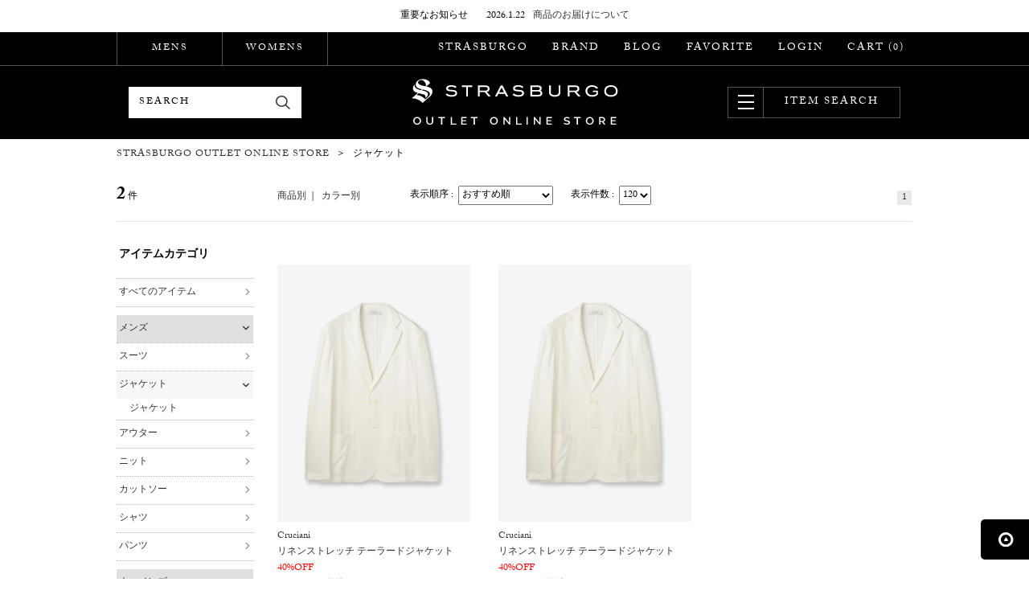

--- FILE ---
content_type: text/html;charset=UTF-8
request_url: https://outlet.strasburgo.co.jp/category/ab/?link=FACET&un=fku&co=0
body_size: 8559
content:
<!DOCTYPE html>


<html xmlns="http://www.w3.org/TR/html4" class="store_STB areatype_ROOT  " lang="ja">
<head>
<meta charset="UTF-8">

<script>

</script>



<!-- metaタグ -->
<meta http-equiv="Content-Type" content="text/html; charset=UTF-8">
<meta http-equiv="content-style-type" content="text/css">
<meta http-equiv="content-script-type" content="text/javascript">
<meta http-equiv="X-UA-Compatible" content="IE=edge,chrome=1">
<meta http-equiv="imagetoolbar" content="no">


  <meta name="robots" content="index,follow">



  
    <meta name="COPYRIGHT © STRASBURGO CO,.LTD. ALL RIGHTS RESERVED.">
  
  




<meta name="viewport" content="width=1200">
<meta name="format-detection" content="telephone=no">
<!-- /metaタグ -->

<!-- canonical -->

  
  <link href="https://outlet.strasburgo.co.jp/category/ab/" rel="canonical">
  



<!-- /canonical -->

<!-- link -->
<link rel="stylesheet" href="/res/vendor/normalize.css/normalize.css" type="text/css">
<link href="/res/p/shared/common/style.css?20240207" rel="stylesheet" type="text/css">
<link href="/res/p/common/style.css?20240207" rel="stylesheet" type="text/css">
<link href="/res/p/common/header-footer.css?20240207" rel="stylesheet" type="text/css">
<link rel="stylesheet" type="text/css" href="/res/vendor/jquery-ui/jquery-ui.min.css">
<link rel="shortcut icon" href="/res/p/common/favicon.ico">
<!-- /link -->

<!-- js -->

  <!-- RTP tag -->
<script type="text/javascript">
(function(c,h,a,f,i,e){c[a]=c[a]||function(){(c[a].q=c[a].q||[]).push(arguments)};
c[a].a=i;c[a].e=e;var g=h.createElement("script");g.async=true;g.type="text/javascript";
g.src=f+'?aid='+i;var b=h.getElementsByTagName("script")[0];b.parentNode.insertBefore(g,b);
})(window,document,"rtp","//snrtp-cdn.marketo.com/rtp-api/v1/rtp.js","lidea");
rtp('send','view');
rtp('get', 'campaign',true);
</script>
<!-- End of RTP tag -->


<script type="text/javascript" src="/res/vendor/modernizr/modernizr.min.js"></script>
<script type="text/javascript" src="/res/vendor/jquery/jquery-1.11.1.min.js"></script>


  <!-- <script type="text/javascript" src="/res/vendor/jquery/jquery-1.11.1.min.js"></script> -->
  <script src="/res/vendor/underscore/underscore-min.js?20240207" type="text/javascript"></script>
  <script type="text/javascript" src="/res/vendor/2022/js.cookie.min-3.0.1.js"></script>
  <script src="/res/efs/order/cart.js?20240207" type="text/javascript"></script>
  <script src="/res/p/shared/order/cartPage.js?20240207" type="text/javascript"></script>
  <script src="/res/efs/favorite/fav.js?20240207" type="text/javascript"></script>
  <script type="text/javascript" src="/res/efs/mail/mail.js"></script>
  <script type="text/javascript" src="/res/vendor/jquery.plugins/jquery.lazyload.min.js?date=201512221800"></script>
  <script type="text/javascript" src="/res/_vendor/shared/jquery.plugins/jquery.hoverIntent.minified.js"></script>
  <script src="/res/p/shared/migration/all.js?20240207"></script>


<script type="text/javascript" src="/res/vendor/jquery-ui/jquery-ui.js"></script>
<script type="text/javascript" src="/res/p/shared/member/favorite/fav.js"></script>
<script>
var _favItem_lastModified = '';
if (favModule.setLastModifiedOnFavoriteItem) {
  favModule.setLastModifiedOnFavoriteItem(_favItem_lastModified);
}
</script>
<script src="/res/p/shared/search/suggest-api.js?20240207" type="text/javascript" defer="defer"></script>
<script src="/res/p/shared/search/suggest-setting.js?20240207" type="text/javascript"></script>


  
  <script>
    var customerId = "";
    var customerStatus = "";
    var customerIdRaw  = "";
    var birthday = "";
    var sexDiv = "";
    var balancePoint = "0";
    var expirePoint = "0";
    var customerRankId = "";
    var customerRankName = "";
    var privateRankId = "";
    var targetingId = "";
    var cardId = "";
    var cardIssueRealStoreId = "";
    var cardStatus = "";
    var deviceDiv = "";
    var currentDeviceDiv = "02";
    var userAgent = "";
    var trackingId = "";
    var visitorId = "44c9d18f-f5ad-4d0d-8c34-7094390f5fb6";
    var ecOrderCount = "0";
    var ecOrderDateTime = "";
    var totalCartCount = Cookies.get("totalCartCount");
    var domainId = "STO";
    var viewType = "PC"
    var imageBaseUrl = "https://img.outlet.strasburgo.co.jp";
    var staticMode = false;
    var userMailAddress = "nologin";
  </script>
  




  <!-- Google Tag Manager -->
  <script>
    (function(w,d,s,l,i){w[l]=w[l]||[];w[l].push({'gtm.start':
    new Date().getTime(),event:'gtm.js'});var f=d.getElementsByTagName(s)[0],
    j=d.createElement(s),dl=l!='dataLayer'?'&l='+l:'';j.async=true;j.src=
    'https://www.googletagmanager.com/gtm.js?id='+i+dl;f.parentNode.insertBefore(j,f);
    })(window,document,'script','dataLayer','GTM-P65SWNZ');
  </script>
  <!-- End Google Tag Manager -->




<!-- /js -->


<meta name="author" content="STRASBURGO CO,.LTD.">
<meta name="facebook-domain-verification" content="g4lhc29pca74k7m8pod4hs27wsz1p6">
<link href="/res/p/common/multiple-select.css" rel="stylesheet" type="text/css">
<script type="text/javascript" src="/res/p/common/all.js"></script>
<script type="text/javascript" src="/res/p/common/multiple-select.js"></script>
<script type="text/javascript" src="/res/p/common/purl.js"></script>
<script type="text/javascript">
(function() {
var didInit = false;
function initMunchkin() {
if(didInit === false) {
didInit = true;
Munchkin.init('385-CZJ-225');
}
}
var s = document.createElement('script');
s.type = 'text/javascript';
s.async = true;
s.src = '//munchkin.marketo.net/munchkin.js';
s.onreadystatechange = function() {
    if (this.readyState == 'complete' || this.readyState == 'loaded') {
initMunchkin();
}
};
s.onload = initMunchkin;
document.getElementsByTagName('head')[0].appendChild(s);
})();
</script>
<script>
  (function(d) {
    var config = {
      kitId: 'duo5wmh',
      scriptTimeout: 3000,
      async: true
    },
    h=d.documentElement,t=setTimeout(function(){h.className=h.className.replace(/\bwf-loading\b/g,"")+" wf-inactive";},config.scriptTimeout),tk=d.createElement("script"),f=false,s=d.getElementsByTagName("script")[0],a;h.className+=" wf-loading";tk.src='https://use.typekit.net/'+config.kitId+'.js';tk.async=true;tk.onload=tk.onreadystatechange=function(){a=this.readyState;if(f||a&&a!="complete"&&a!="loaded")return;f=true;clearTimeout(t);try{Typekit.load(config)}catch(e){}};s.parentNode.insertBefore(tk,s)
  })(document);
</script>

<!-- search specific -->
<link href="/res/p/shared/search/search.css?20240207" rel="stylesheet" type="text/css">
<script src="/res/p/shared/common/utilityModule.js?20240207" type="text/javascript"></script>


<script src="/res/p/shared/search/search-page-pc.js?20240207" type="text/javascript"></script>
<link href="/res/p/search/search.css?20240207" rel="stylesheet" type="text/css">

<!-- /.search specific -->
<!-- page specific -->
<title>商品一覧｜STRASBURGO OUTLET</title>



  
  
  
  
    <meta content="ジャケット(レディースの)一覧のページです。STRASBURGO OUTLET ONLINE STOREのジャケットを豊富に揃えております！STRASBURGO OUTLET ONLINE STORE公式通販サイト" name="description">
  





<meta content="ジャケット,STRASBURGO OUTLET ONLINE STORE,通販,ファッション,レディース,ショップ" name="keywords">
<!-- /page specific -->

<!-- Global site tag (gtag.js) - Google Analytics -->
<script async="" src="https://www.googletagmanager.com/gtag/js?id=G-D4G2H763LE"></script>
<script>
window.dataLayer = window.dataLayer || [];
function gtag(){dataLayer.push(arguments);}
gtag('js', new Date());
</script>


<script type="text/javascript">
var productId = ["STB0125S0853",
"STB0125S0646"];
</script>

</head>
<body>
<div class="l-header">
  <div class="store-header">
    
<!--COMMON INFO-->

<!--COMMON INFO-->


<div class="header__notice">
  <h3>重要なお知らせ</h3>
  <ul>
    <li><span class="header--news--date">2026.1.22</span><a href="/sto/info/delay260122/">商品のお届けについて</a></li>
  </ul>
</div>

<div id="header">
  <div class="header--logo">
    <p class="logo"><a href="https://outlet.strasburgo.co.jp/?link=HD_LOGO" data-lmk="">STRASBURGO OUTLET STORE</a></p>
  </div>
  <div class="header--menu-navigation__wrapper">
    <div class="header--menu-navigation">
      <ul class="header--menu--gender">
        <li class="header--menu--gender-m"><a href="https://outlet.strasburgo.co.jp/mens/?link=HD_MENS" data-lmk="m"><span>MENS</span></a></li>
        <li class="header--menu--gender-l"><a href="https://outlet.strasburgo.co.jp/womens/?link=HD_WOMENS" data-lmk="l"><span>WOMENS</span></a></li>
      </ul>
      <ul class="header--menu--user">
        <li class="member_controll-brand"><a href="https://strasburgo.co.jp/" class="btn__brand">STRASBURGO</a></li>
        <li class="member_controll-brand"><a href="https://outlet.strasburgo.co.jp/brand/?link=HD_BRAND" class="btn__brand">BRAND</a></li>
    <li class="member_controll-blog"><a href="https://outlet.strasburgo.co.jp/blog/?link=HD_BLOG" class="btn__blog">BLOG</a></li>
    <!--<li class="member_controll-styling"><a href="unsecure:/coord-search?link=HD_STYLING" class="btn__styling">STYLING</a></li>-->
    <!--<li class="member_controll-instagram"><a href="unsecure:/s/instagram/coord-search?link=HD_INSTAGRAM" class="btn__instagram">INSTAGRAM</a></li>-->
        <li class="member_controll-favorite"><a href="https://outlet.strasburgo.co.jp/member/favorite-item?link=HD_FAVORITE&sst1=4" class="btn__favorite">FAVORITE</a></li>
        <li class="member_controll-guest"><a href="https://outlet.strasburgo.co.jp/auth?next=%2C%2Fmember%2F&link=HD_LOGIN" class="btn__login">LOGIN</a></li>
        <li class="member_controll-member"></li>
        <li id="cart_area">
          <input value="UfJrzaXo" type="hidden" name="actk">
          <p class="header--members--cart">CART (<span id="cart_quantity"></span>)</p>
          <div class="cart_win">
            <div class="header--members--cart--list">
              <div class="cart_item">
                <div class="cart_item_inner">現在カートは空です</div>
                <div class="total_price">商品代金合計: 0円（税込）</div>
              </div>
              <div class="regi"><a href="https://outlet.strasburgo.co.jp/order/cart?link=HD_CART"><p>レジに進む</p></a></div>
            </div>
          </div>
        </li>
      </ul>
    </div>
  </div>
  <div class="header--content-search__wrapper">
    <div class="header--content-search">
      <div id="search_form">
        <form action="/search" method="get" target="_parent" name="searchbox">
          <input id="keywordtext" name="fr" type="text" class="fw-index-search-field ui-autocomplete-input" autocomplete="off" placeholder="SEARCH">
          <input type="hidden" name="aid" value="header_search">
          <input type="hidden" name="ff" value="1">
          <input type="hidden" name="link" value="TOP_search">
        </form>
        <div id="search_btn"><a class="go" href="javaScript:$('#search_form > form').submit();">検索</a></div>
      </div>
    </div>
    <div class="header--content-item-search">
      <p class="buger-icon"><span class="buger-line line01"></span><span class="buger-line line02"></span><span class="buger-line line03"></span></p>
      <p class="buger-text">ITEM SEARCH</p>
    </div>
  </div>

  <div class="header--drop-box">
    <div class="header--drop-box__inner">
      <h3>ITEM SEARCH</h3>
      <div class="item-search__gender__tab">
        <ul>
          <li class="item-search__gender__tab-m" data-lmk="m">MENS</li>
          <li class="item-search__gender__tab-l" data-lmk="l">WOMENS</li>
        </ul>
      </div>

      <div class="item-search__form" id="item-search__form"></div>

    </div>
  </div>

<p class="header--menu--name"><span></span></p>


</div><!--/header-->




  </div>


  
  
  
  
  
  
    <ul class="breadcrumbs">
      <li><a href="/" class="top--icon"><span>STRASBURGO OUTLET ONLINE STORE</span></a></li>
      &nbsp;＞&nbsp;
      
        
          
          
            <li><span>ジャケット</span></li>
          
        
      
    </ul>
  
  

</div><!-- /.l-header -->

<div class="l-container">
  <div class="area-header">
    <div class="area-header_common"></div>
    <div class="area-header_free"></div>
  </div>

  

  


  
  <!-- search-condition -->
<div id="item-search--facet" class="search-condition clearfix" data-wr-component="item_search__search_condition">

  <div class="search-condition__count">
    <em class="search-condition__count--hit">2</em>
    <span class="search-condition__count--tit">件</span>
  </div>
  <!-- /.search-condition__count -->

  <div class="search-condition__item-or-fku">
    <a href="https://outlet.strasburgo.co.jp/category/ab/?un=item&amp;co=0">商品別</a>&nbsp;&nbsp;|&nbsp;&nbsp; <a>カラー別</a>
  </div>
  <!-- /.search-condition__item-or-fku -->

<div class="search-condition__sort_s">
表示順序&nbsp;:&nbsp; <select onChange="location.href=$(this).children('option:selected').val();">
  <option value="https://outlet.strasburgo.co.jp/category/ab/?un=fku&amp;co=0&amp;so=RCMD" selected="selected">おすすめ順</option>
  <option value="https://outlet.strasburgo.co.jp/category/ab/?un=fku&amp;co=0&amp;so=NEW">新着順</option>
  <option value="https://outlet.strasburgo.co.jp/category/ab/?un=fku&amp;co=0&amp;so=PRC:DOWN">価格高い順</option>
  <option value="https://outlet.strasburgo.co.jp/category/ab/?un=fku&amp;co=0&amp;so=PRC:UP">価格安い順</option>
  <option value="https://outlet.strasburgo.co.jp/category/ab/?un=fku&amp;co=0&amp;so=PROF">売上金額順</option>
  <option value="https://outlet.strasburgo.co.jp/category/ab/?un=fku&amp;co=0&amp;so=NUM">売上点数順</option>

  <option value="https://outlet.strasburgo.co.jp/category/ab/?un=fku&amp;co=0&amp;so=FAVT">お気に入り点数順</option>

</select>
</div><!-- /.search-condition__sort_s -->


<div class="search-condition__limit_s">
表示件数&nbsp;:&nbsp; <select onChange="location.href=$(this).children('option:selected').val();">
  <option value="https://outlet.strasburgo.co.jp/category/ab/?limit=60&amp;un=fku&amp;co=0">60</option>
  <option value="https://outlet.strasburgo.co.jp/category/ab/?limit=90&amp;un=fku&amp;co=0">90</option>
  <option value="https://outlet.strasburgo.co.jp/category/ab/?limit=120&amp;un=fku&amp;co=0" selected="selected">120</option>
</select>
</div><!-- /.search-condition__limit_s -->



<div class="search-condition__paging">
  <ul>
    <li class="search-condition__paging__first"></li>
    <li>
      
        <a href="https://outlet.strasburgo.co.jp/category/ab/?un=fku&amp;co=0&amp;page=1" class="on">1</a>
      
      
    </li>
    <li class="search-condition__paging__last"></li>
  </ul>
</div><!-- /.search-condition__paging -->


</div>
<!-- /.search-condition -->
  

  <div class="l-sub">
    <div class="search-result-area ">
      
<div class="facet">

  
    
      
        <!-- item category -->
        <div class="facet__item-category           category--">
          <h2 class="facet__item-category__title">アイテムカテゴリ</h2>
          <div class="facet__common-value clearfix">

            <div class="facet__common-allitem">
              <ul class="search-page-allitem clearfix">
                <li class="facet__item-category__level1"><a href="https://outlet.strasburgo.co.jp/search?un=fku&amp;co=0&amp;link=FACET">すべてのアイテム</a></li>
              </ul>
            </div>

            <div class="facet__common-individual">
              <h3 class="facet__item-category-label label_mens label-open">メンズ</h3>
              <ul class="search-page-dropdown dropdown_mens clearfix" style="display:none;">
                
                  <li class="facet__item-category__level1">
                    <a href="https://outlet.strasburgo.co.jp/category/aa/?link=FACET&amp;un=fku&amp;co=0">スーツ</a>
                    
                      
                        <ul style="display:none;">
                          
                            <li class="facet__item-category__level2"><a href="https://outlet.strasburgo.co.jp/category/aa/aa01/?link=FACET&amp;un=fku&amp;co=0">スーツ</a></li>
                          
                        </ul>
                      
                    
                  </li>
                
                  <li class="facet__item-category__level1">
                    <a href="https://outlet.strasburgo.co.jp/category/ab/?link=FACET&amp;un=fku&amp;co=0" class="on">ジャケット</a>
                    
                      
                        <ul style="display:none;">
                          
                            <li class="facet__item-category__level2"><a href="https://outlet.strasburgo.co.jp/category/ab/ab01/?link=FACET&amp;un=fku&amp;co=0">ジャケット</a></li>
                          
                        </ul>
                      
                    
                  </li>
                
                  <li class="facet__item-category__level1">
                    <a href="https://outlet.strasburgo.co.jp/category/ac/?link=FACET&amp;un=fku&amp;co=0">アウター</a>
                    
                      
                        <ul style="display:none;">
                          
                            <li class="facet__item-category__level2"><a href="https://outlet.strasburgo.co.jp/category/ac/ac01/?link=FACET&amp;un=fku&amp;co=0">アウター</a></li>
                          
                        </ul>
                      
                    
                  </li>
                
                  <li class="facet__item-category__level1">
                    <a href="https://outlet.strasburgo.co.jp/category/ae/?link=FACET&amp;un=fku&amp;co=0">ニット</a>
                    
                      
                        <ul style="display:none;">
                          
                            <li class="facet__item-category__level2"><a href="https://outlet.strasburgo.co.jp/category/ae/ae01/?link=FACET&amp;un=fku&amp;co=0">ニット</a></li>
                          
                        </ul>
                      
                    
                  </li>
                
                  <li class="facet__item-category__level1">
                    <a href="https://outlet.strasburgo.co.jp/category/af/?link=FACET&amp;un=fku&amp;co=0">カットソー</a>
                    
                      
                        <ul style="display:none;">
                          
                            <li class="facet__item-category__level2"><a href="https://outlet.strasburgo.co.jp/category/af/af01/?link=FACET&amp;un=fku&amp;co=0">カットソー</a></li>
                          
                        </ul>
                      
                    
                  </li>
                
                  <li class="facet__item-category__level1">
                    <a href="https://outlet.strasburgo.co.jp/category/ag/?link=FACET&amp;un=fku&amp;co=0">シャツ</a>
                    
                      
                        <ul style="display:none;">
                          
                            <li class="facet__item-category__level2"><a href="https://outlet.strasburgo.co.jp/category/ag/ag01/?link=FACET&amp;un=fku&amp;co=0">シャツ</a></li>
                          
                        </ul>
                      
                    
                  </li>
                
                  <li class="facet__item-category__level1">
                    <a href="https://outlet.strasburgo.co.jp/category/ai/?link=FACET&amp;un=fku&amp;co=0">パンツ</a>
                    
                      
                        <ul style="display:none;">
                          
                            <li class="facet__item-category__level2"><a href="https://outlet.strasburgo.co.jp/category/ai/ai01/?link=FACET&amp;un=fku&amp;co=0">パンツ</a></li>
                          
                        </ul>
                      
                    
                  </li>
                
              </ul>
            </div>

            <div class="facet__common-individual">
              <h3 class="facet__item-category-label label_ladies label-open">ウィメンズ</h3>
              <ul class="search-page-dropdown dropdown_ladies clearfix" style="display:none;">
                
                  <li class="facet__item-category__level1">
                    <a href="https://outlet.strasburgo.co.jp/category/ba/?link=FACET&amp;un=fku&amp;co=0">アウター</a>
                    
                      
                        <ul style="display:none;">
                          
                            <li class="facet__item-category__level2"><a href="https://outlet.strasburgo.co.jp/category/ba/ba01/?link=FACET&amp;un=fku&amp;co=0">アウター</a></li>
                          
                        </ul>
                      
                    
                  </li>
                
                  <li class="facet__item-category__level1">
                    <a href="https://outlet.strasburgo.co.jp/category/bb/?link=FACET&amp;un=fku&amp;co=0">ジャケット</a>
                    
                      
                        <ul style="display:none;">
                          
                            <li class="facet__item-category__level2"><a href="https://outlet.strasburgo.co.jp/category/bb/bb01/?link=FACET&amp;un=fku&amp;co=0">ジャケット</a></li>
                          
                        </ul>
                      
                    
                  </li>
                
                  <li class="facet__item-category__level1">
                    <a href="https://outlet.strasburgo.co.jp/category/bc/?link=FACET&amp;un=fku&amp;co=0">トップス</a>
                    
                      
                        <ul style="display:none;">
                          
                            <li class="facet__item-category__level2"><a href="https://outlet.strasburgo.co.jp/category/bc/bc01/?link=FACET&amp;un=fku&amp;co=0">シャツ &amp; ブラウス</a></li>
                          
                            <li class="facet__item-category__level2"><a href="https://outlet.strasburgo.co.jp/category/bc/bc02/?link=FACET&amp;un=fku&amp;co=0">ニット</a></li>
                          
                            <li class="facet__item-category__level2"><a href="https://outlet.strasburgo.co.jp/category/bc/bc03/?link=FACET&amp;un=fku&amp;co=0">カットソー</a></li>
                          
                            <li class="facet__item-category__level2"><a href="https://outlet.strasburgo.co.jp/category/bc/bc04/?link=FACET&amp;un=fku&amp;co=0">ベスト</a></li>
                          
                        </ul>
                      
                    
                  </li>
                
                  <li class="facet__item-category__level1">
                    <a href="https://outlet.strasburgo.co.jp/category/bd/?link=FACET&amp;un=fku&amp;co=0">ワンピース</a>
                    
                      
                        <ul style="display:none;">
                          
                            <li class="facet__item-category__level2"><a href="https://outlet.strasburgo.co.jp/category/bd/bd01/?link=FACET&amp;un=fku&amp;co=0">ワンピース</a></li>
                          
                        </ul>
                      
                    
                  </li>
                
                  <li class="facet__item-category__level1">
                    <a href="https://outlet.strasburgo.co.jp/category/be/?link=FACET&amp;un=fku&amp;co=0">パンツ</a>
                    
                      
                        <ul style="display:none;">
                          
                            <li class="facet__item-category__level2"><a href="https://outlet.strasburgo.co.jp/category/be/be01/?link=FACET&amp;un=fku&amp;co=0">パンツ</a></li>
                          
                        </ul>
                      
                    
                  </li>
                
                  <li class="facet__item-category__level1">
                    <a href="https://outlet.strasburgo.co.jp/category/bf/?link=FACET&amp;un=fku&amp;co=0">スカート</a>
                    
                      
                        <ul style="display:none;">
                          
                            <li class="facet__item-category__level2"><a href="https://outlet.strasburgo.co.jp/category/bf/bf01/?link=FACET&amp;un=fku&amp;co=0">スカート</a></li>
                          
                        </ul>
                      
                    
                  </li>
                
                  <li class="facet__item-category__level1">
                    <a href="https://outlet.strasburgo.co.jp/category/bh/?link=FACET&amp;un=fku&amp;co=0">シューズ</a>
                    
                      
                        <ul style="display:none;">
                          
                            <li class="facet__item-category__level2"><a href="https://outlet.strasburgo.co.jp/category/bh/bh01/?link=FACET&amp;un=fku&amp;co=0">シューズ</a></li>
                          
                        </ul>
                      
                    
                  </li>
                
                  <li class="facet__item-category__level1">
                    <a href="https://outlet.strasburgo.co.jp/category/bi/?link=FACET&amp;un=fku&amp;co=0">バッグ</a>
                    
                      
                        <ul style="display:none;">
                          
                            <li class="facet__item-category__level2"><a href="https://outlet.strasburgo.co.jp/category/bi/bi01/?link=FACET&amp;un=fku&amp;co=0">バッグ</a></li>
                          
                        </ul>
                      
                    
                  </li>
                
              </ul>
            </div>

            <a href="/category/" class="category__more--list">カテゴリ一覧はこちら</a>
          </div>
        </div>
        <!-- /item category -->
        <!-- size -->
        <div class="facet__item-size">
          <h2 class="facet__common-title">サイズ</h2>
          <div class="facet__common-value">
            <ul class="facet-checkbox">
              <li class="facet__common-link">
                <a href="https://outlet.strasburgo.co.jp/category/ab/?link=FACET&amp;un=fku&amp;co=0&amp;si=S04">
                  M（メンズ）
                </a>
              </li><li class="facet__common-link">
                <a href="https://outlet.strasburgo.co.jp/category/ab/?link=FACET&amp;un=fku&amp;co=0&amp;si=S05">
                  M-L（メンズ）
                </a>
              </li><li class="facet__common-link">
                <a href="https://outlet.strasburgo.co.jp/category/ab/?link=FACET&amp;un=fku&amp;co=0&amp;si=S06">
                  L（メンズ）
                </a>
              </li>
            </ul>
          </div>
        </div>
        <!-- /size -->
        <!-- color -->
        <div class="facet__item-color">
          <h2 class="facet__common-title">カラー</h2>
          <div class="facet__common-value">
            <ul class="search-page-color">
              
                <li class="facet__common-link-color color-0"><a href="https://outlet.strasburgo.co.jp/category/ab/?link=FACET&amp;un=fku" class="on">ホワイト系</a></li>
              
                <li class="facet__common-link-color color-1"><a href="https://outlet.strasburgo.co.jp/category/ab/?link=FACET&amp;un=fku&amp;co=0,1">グレー系</a></li>
              
                <li class="facet__common-link-color color-2"><a href="https://outlet.strasburgo.co.jp/category/ab/?link=FACET&amp;un=fku&amp;co=0,2">グリーン系</a></li>
              
                <li class="facet__common-link-color color-4"><a href="https://outlet.strasburgo.co.jp/category/ab/?link=FACET&amp;un=fku&amp;co=0,4">ブラウン系</a></li>
              
                <li class="facet__common-link-color color-5"><a href="https://outlet.strasburgo.co.jp/category/ab/?link=FACET&amp;un=fku&amp;co=0,5">ベージュ系</a></li>
              
                <li class="facet__common-link-color color-6"><a href="https://outlet.strasburgo.co.jp/category/ab/?link=FACET&amp;un=fku&amp;co=0,6">レッド系</a></li>
              
                <li class="facet__common-link-color color-7"><a href="https://outlet.strasburgo.co.jp/category/ab/?link=FACET&amp;un=fku&amp;co=0,7">ピンク系</a></li>
              
                <li class="facet__common-link-color color-9"><a href="https://outlet.strasburgo.co.jp/category/ab/?link=FACET&amp;un=fku&amp;co=0,9">ブルー系</a></li>
              
                <li class="facet__common-link-color color-I"><a href="https://outlet.strasburgo.co.jp/category/ab/?link=FACET&amp;un=fku&amp;co=0,I">ネイビー系</a></li>
              
                <li class="facet__common-link-color color-B"><a href="https://outlet.strasburgo.co.jp/category/ab/?link=FACET&amp;un=fku&amp;co=0,B">ブラック系</a></li>
              
                <li class="facet__common-link-color color-D"><a href="https://outlet.strasburgo.co.jp/category/ab/?link=FACET&amp;un=fku&amp;co=0,D">オレンジ系</a></li>
              
                <li class="facet__common-link-color color-E"><a href="https://outlet.strasburgo.co.jp/category/ab/?link=FACET&amp;un=fku&amp;co=0,E">Etc(Mix)系</a></li>
              
                <li class="facet__common-link-color color-Z"><a href="https://outlet.strasburgo.co.jp/category/ab/?link=FACET&amp;un=fku&amp;co=0,Z">カラーなし</a></li>
              
            </ul>
          </div>
        </div>
        <!-- /color -->
        <!-- diplay brand -->
        
          <div class="facet__item-brand">
            <h2 class="facet__common-title search-page-accordion">ブランド</h2>
            <div class="facet__common-value clearfix">
              <ul class="search-page-brand-list-st clearfix">
                
                  
                    
                      <li class="facet__common-link"><a href="https://outlet.strasburgo.co.jp/category/ab/?link=FACET&amp;un=fku&amp;co=0&amp;dbr=A0002">Cruciani</a></li>
                    
                  
                
              </ul>
            </div>
          </div>
        
        <!-- /diplay brand -->
        <!-- item tag -->
        
        <!-- /item tag -->
        <!-- price -->
        <form action="https://outlet.strasburgo.co.jp/category/ab/?un=fku&amp;co=0" method="get">
          <div class="facet__common-value clearfix facet__item-price">
            <h2 class="facet__common-title">価格</h2>
            <ul class="search-page-price">
              <li>
                <div class="facet__price__table">
                  <table border="0" cellspacing="0" cellpadding="0">
                    <tr>
                      <td><input type="text" name="pl" class="facet__price__table__price" maxlength="7"></td>
                      <td>円～</td>
                      <td><input type="text" name="pu" class="facet__price__table__price" maxlength="7"></td>
                      <td>円</td>
                      <td><button class="facet__price__button" type="submit" onclick="this.form.submit()"></button></td>
                    </tr>
                  </table>
                </div>
              </li>
            </ul>
            <h2 class="facet__common-title">割引率</h2>
            <ul class="search-page-price">
              <li>
                <div class="facet__price__table">
                  <table border="0" cellspacing="0" cellpadding="0">
                    <tr>
                      <td><input type="text" name="dl" class="facet__price__table__discount" maxlength="2"></td>
                      <td>%～</td>
                      <td><input type="text" name="du" class="facet__price__table__discount" maxlength="2"></td>
                      <td>%</td>
                      <td><button class="facet__price__button" type="submit" onclick="this.form.submit()"></button></td>
                    </tr>
                  </table>
                </div>
              </li>
            </ul>
            <h2 class="facet__common-title">フリーワード</h2>
            <ul class="search-page-price">
              <li>
                <div class="facet__price__table">
                  <table border="0" cellspacing="0" cellpadding="0">
                    <tr>
                      <td><input type="text" name="fr" class="facet__price__table__free-word"><button class="facet__price__button" type="submit" onclick="this.form.submit()"></button></td>
                      <td><input type="hidden" name="ff" value="1"></td>
                      <td><input name="un" value="fku" type="hidden"><input name="it" value="ab" type="hidden"><input name="co" value="0" type="hidden"></td>
                    </tr>
                  </table>
                </div>
              </li>
            </ul>
          </div>
        </form>
        <!-- /price -->
        <!-- stock -->
        <div class="facet__item-stock">
          <h2 class="facet__common-title">在庫表示</h2>
          <div class="facet__common-value clearfix">
            <ul>
              <li class="facet__common-link"><a href="https://outlet.strasburgo.co.jp/category/ab/?link=FACET&amp;st=1&amp;un=fku&amp;co=0">在庫あり</a></li>
              <!--<li class="facet__common-link"><a m:id="A:FACET_STOCK_REAL" m:additionalQuery="link=FACET">即納</a></li>
    <li class="facet__common-link"><a m:id="A:FACET_STOCK_ORDER" m:additionalQuery="link=FACET">取寄せ</a></li>-->
            </ul>
          </div>
        </div>
        <!-- /stock -->
        <!-- sales status -->
        <div class="facet__item-sales-status">
          <h2 class="facet__common-title">販売状況</h2>
          <div class="facet__common-value clearfix">
            <ul>
              <li class="facet__common-link status-proper"><a href="https://outlet.strasburgo.co.jp/category/ab/?link=FACET&amp;un=fku&amp;sst1=2&amp;co=0">通常</a></li>
              <li class="facet__common-link status-sale"><a href="https://outlet.strasburgo.co.jp/category/ab/?link=FACET&amp;un=fku&amp;sst1=3&amp;co=0">セール</a></li>
              <li class="facet__common-link status-outlet"><a href="https://outlet.strasburgo.co.jp/category/ab/?link=FACET&amp;un=fku&amp;sst1=4&amp;co=0">アウトレット</a></li>
            </ul>
          </div>
        </div>
        <!-- /sales status -->
      
      
</div>
    </div>
  </div>

  <div class="l-main clearfix" class-alt="l-main--wide" expireTimeMin="1">
    <div class="search-result">
      
        
            
              
<div data-bic="STB0125S0853" class="search-result__list">
  <div class="search-result__item__icon-area">
    
    
    
    
    <span class="icon--backorder">取寄</span>
    
    <span class="icon--outlet">アウトレット</span>
    
    
    
    
    
    <!--<span m:id="IF:" m:test="false" class="" ></span>-->
  </div>
  <a href="https://outlet.strasburgo.co.jp/brand/cruciani/item/STB0125S0853?clr_id=101" class="search-result__item--link">
    <p class="search-result__item--photo"><img src="https://img.outlet.strasburgo.co.jp/img/item/STB01/STB0125S0853/STB0125S0853_mz_c101.jpg" alt="クルチアーニ(Cruciani)のリネンストレッチ テーラードジャケット ジャケット" width="190" height="252" class="fadeimg">

    
    </p>
    <p class="search-result__item--brand">Cruciani</p>
    <p class="search-result__item--product">リネンストレッチ テーラードジャケット</p>
  </a>
  
    <p class="search-result__item--price"><s>146,300円(税込)</s></p>
    <p class="search-result__item--off"><em class="search-result__item__discount-color">40%OFF</em></p>
    <p class="search-result__item--sale-price"><em>87,780円(税込)</em></p>
  
  
  
  
<div class="popup-box" style="display: none;">
  <ul>
    
  </ul>
</div>

</div>

            
            
          
      
        
            
              
<div data-bic="STB0125S0646" class="search-result__list">
  <div class="search-result__item__icon-area">
    
    
    
    
    <span class="icon--backorder">取寄</span>
    
    <span class="icon--outlet">アウトレット</span>
    
    
    
    
    
    <!--<span m:id="IF:" m:test="false" class="" ></span>-->
  </div>
  <a href="https://outlet.strasburgo.co.jp/brand/cruciani/item/STB0125S0646?clr_id=101" class="search-result__item--link">
    <p class="search-result__item--photo"><img src="https://img.outlet.strasburgo.co.jp/img/item/STB01/STB0125S0646/STB0125S0646_mz_c101.jpg" alt="クルチアーニ(Cruciani)のリネンストレッチ テーラードジャケット ジャケット" width="190" height="252" class="fadeimg">

    
    </p>
    <p class="search-result__item--brand">Cruciani</p>
    <p class="search-result__item--product">リネンストレッチ テーラードジャケット</p>
  </a>
  
    <p class="search-result__item--price"><s>146,300円(税込)</s></p>
    <p class="search-result__item--off"><em class="search-result__item__discount-color">40%OFF</em></p>
    <p class="search-result__item--sale-price"><em>87,780円(税込)</em></p>
  
  
  
  
<div class="popup-box" style="display: none;">
  <ul>
    
  </ul>
</div>

</div>

            
            
          
      
    </div>
  </div>
  
  
  <!-- search-condition -->
<div class="search-condition--bottom clearfix" data-wr-component="item_search__search_condition">


<div class="search-condition__paging">
  <ul>
    <li class="search-condition__paging__first"></li>
    <li>
      
        <a href="https://outlet.strasburgo.co.jp/category/ab/?un=fku&amp;co=0&amp;page=1" class="on">1</a>
      
      
    </li>
    <li class="search-condition__paging__last"></li>
  </ul>
</div><!-- /.search-condition__paging -->


</div>
<!-- /.search-condition -->
  
  

  

</div><!-- /.l-container -->

<div class="l-footer">
<div id="footer">
  <div class="footer--menu-navigation__wrapper">
    <div class="footer--menu--user">
      <ul>
        <li><a href="https://outlet.strasburgo.co.jp/?link=FT_LOGO" class="footer--logo">STRASBURGO OUTLET STORE</a></li>
        <li><a href="https://outlet.strasburgo.co.jp/category/?link=FT_CATEGORY">アイテムカテゴリ</a></li>
        <li><a href="https://outlet.strasburgo.co.jp/brand/?link=FT_BRAND">ブランド一覧</a></li>
        <li><a href="https://outlet.strasburgo.co.jp/blog/?link=FT_STYLING">ブログ</a></li>
        <!--<li><a href="unsecure:/v/appstaffstyling/?link=FT_STYLING">スタイリング</a></li>-->
        <!--<li><a href="unsecure:/s/instagram/coord-search?link=FT_INSTAGRAM">インスタグラム</a></li>-->
        <!--<li m:id="IF_NOT:USER_LOGGED_IN" class="member_controll-guest"><a href="secure:/auth?next=%2C%2Fmember%2F&link=FT_LOGIN">メンバー登録 / ログイン</a></li>
        <li m:id="IF:USER_LOGGED_IN" class="member_controll-member"><a href="secure:/auth?logout&link=FT_LOGOUT">ログアウト</a></li>-->
        <li class="member_controll-member"></li>
        <li><a href="https://outlet.strasburgo.co.jp/guide/?link=FT_GUIDE">ご利用ガイド</a></li>
        <li><a href="http://strasburgo.co.jp/store/?link=FT_STORE#stores_outlet" target="_blank" rel="nofollow">店舗一覧</a></li>
        <li><a href="https://outlet.strasburgo.co.jp/mail/register?link=FT_MAIL" target="_blank">メールマガジン</a></li>
      </ul>
    </div>
    <div class="footer--menu--contents">
      <ul>
        <li><a href="https://outlet.strasburgo.co.jp/guide/member/?link=FT_POINT#contents_member-4">ポイントについて</a></li>
        <li><a href="https://outlet.strasburgo.co.jp/cs/?link=FT_CS">お客様お問い合わせ</a></li>
        <!--<li><a href="http://www.fashion-co-lab.jp/" target="_blank" rel="nofollow">運営会社</a></li>-->
        <li><a href="https://outlet.strasburgo.co.jp/info/privacy/?link=FT_PRIVACY">プライバシーポリシー</a></li>
        <li><a href="https://outlet.strasburgo.co.jp/info/notice/?link=FT_NOTICE">ご利用規約</a></li>
        <li><a href="https://outlet.strasburgo.co.jp/guide/tokutei/?link=FT_TOKUTEI">特定商取引法に基づく表示</a></li>
      </ul>
    </div>
    <p class="copyright">&copy;2021 STRASBURGO CO.,LTD.</p>
  </div>
</div>
<div class="page--top"><a href="#" class="page--top--button">ページの先頭へ戻る</a></div>
</div>


  


<style>
  .efs-system-notification, .efs-system-notification * {
    box-sizing: border-box;
    border-width: 0;
    border-style: solid;
    border-color: #e2e8f0;
    z-index: 9999;
    font-family: system-ui, -apple-system, BlinkMacSystemFont, "Segoe UI", Roboto, "Helvetica Neue", Arial, "Noto Sans", sans-serif, "Apple Color Emoji", "Segoe UI Emoji", "Segoe UI Symbol", "Noto Color Emoji";
    line-height: 1.5;
}
  .efs-system-notification {
     overflow: hidden;
     text-overflow: ellipsis;
     white-space: nowrap;
     display: block;
  }
  .efs-system-notification .messaage-box-wrapper {
    --transform-translate-x: 0;
    --transform-translate-y: 0;
    --transform-rotate: 0;
    --transform-skew-x: 0;
    --transform-skew-y: 0;
    --transform-scale-x: 1;
    --transform-scale-y: 1;
    transform: translateX(var(--transform-translate-x)) translateY(var(--transform-translate-y)) rotate(var(--transform-rotate)) skewX(var(--transform-skew-x)) skewY(var(--transform-skew-y)) scaleX(var(--transform-scale-x)) scaleY(var(--transform-scale-y));
    width: 40%;
    box-shadow: 0 4px 6px -1px rgb(0 0 0 / 10%), 0 2px 4px -1px rgb(0 0 0 / 6%);
    left: 0;
    bottom: 0;
    position: fixed;
    padding: 0.25rem;
    overflow: hidden;
    display: inline-block;
    border-radius: 0.5rem;
    --bg-opacity: 0.75;
    background-color: rgba(229, 62, 62, var(--bg-opacity));
  }


  @media screen and (max-width: 767px) {
    .efs-system-notification .messaage-box-wrapper {
      width: 100%;
    }
  }

  .efs-system-notification .messaage-box-wrapper label {
    overflow: hidden;
    text-overflow: ellipsis;
    padding-left: 3px;
    white-space: nowrap;
    font-size: 0.875rem;
    font-weight: 700;
    --text-opacity: 1;
    color: rgba(255, 255, 255, var(--text-opacity));
  }

  .efs-system-notification .messaage-box-wrapper ul {
    width: 100%;
    --text-opacity: 1;
    color: rgba(0, 0, 0, var(--text-opacity));
    box-shadow: inset 0 2px 4px 0 rgb(0 0 0 / 6%);
    padding: 0.25rem;
    overflow: auto;
    margin-top: 0.25rem;
    font-size: 0.875rem;
    height: 12rem;
    border-radius: 0.375rem;
    --bg-opacity: 1;
    background-color: rgba(255, 255, 255, var(--bg-opacity));
  }

  #efs-system-notification__close-check {
    display: none;
  }

  #efs-system-notification__close-check:checked + ul {
    display: none;
  }
</style>




  
  
  <script type="text/javascript">
    (function () {
      var tagjs = document.createElement("script");
      var s = document.getElementsByTagName("script")[0];
      tagjs.async = true;
      tagjs.src = "//s.yjtag.jp/tag.js#site=RGL6gN9";
      s.parentNode.insertBefore(tagjs, s);
    }());
  </script>
  
  
  <noscript>
    <iframe src="//b.yjtag.jp/iframe?c=RGL6gN9" width="1" height="1" frameborder="0" scrolling="no" marginheight="0" marginwidth="0"></iframe>
  </noscript>

  

<!-- Google Tag Manager (noscript) -->
<noscript>
  <iframe src="https://www.googletagmanager.com/ns.html?id=GTM-P65SWNZ" height="0" width="0" style="display:none;visibility:hidden"></iframe>
</noscript>
<!-- End Google Tag Manager (noscript) -->






</body>
</html>

--- FILE ---
content_type: text/css; charset=utf-8
request_url: https://outlet.strasburgo.co.jp/res/vendor/normalize.css/normalize.css
body_size: 740
content:
html{ font-family:sans-serif; -ms-text-size-adjust:100%; -webkit-text-size-adjust:100%}body{ margin:0}article,aside,details,figcaption,figure,footer,header,hgroup,main,nav,section,summary{ display:block}audio,canvas,progress,video{ display:inline-block; vertical-align:baseline}audio:not([controls]){ display:none; height:0}[hidden],template{ display:none}a{ background:transparent}a:active,a:hover{ outline:0}abbr[title]{ border-bottom:1px dotted}b,strong{ font-weight:bold}dfn{ font-style:italic}h1{ font-size:2em; margin:0.67em 0}mark{ background:#ff0; color:#000}small{ font-size:80%}sub,sup{ font-size:75%; line-height:0; position:relative; vertical-align:baseline}sup{ top:-0.5em}sub{ bottom:-0.25em}img{ border:0}svg:not(:root){ overflow:hidden}figure{ margin:1em 40px}hr{ -moz-box-sizing:content-box; box-sizing:content-box; height:0}pre{ overflow:auto}code,kbd,pre,samp{ font-family:monospace,monospace; font-size:1em}button,input,optgroup,select,textarea{ color:inherit; font:inherit; margin:0}button{ overflow:visible}button,select{ text-transform:none}button,html input[type="button"],input[type="reset"],input[type="submit"]{ -webkit-appearance:button; cursor:pointer}button[disabled],html input[disabled]{ cursor:default}button::-moz-focus-inner,input::-moz-focus-inner{ border:0; padding:0}input{ line-height:normal}input[type="checkbox"],input[type="radio"]{ box-sizing:border-box; padding:0}input[type="number"]::-webkit-inner-spin-button,input[type="number"]::-webkit-outer-spin-button{ height:auto}input[type="search"]{ -webkit-appearance:textfield; -moz-box-sizing:content-box; -webkit-box-sizing:content-box; box-sizing:content-box}input[type="search"]::-webkit-search-cancel-button,input[type="search"]::-webkit-search-decoration{ -webkit-appearance:none}fieldset{ border:1px solid #c0c0c0; margin:0 2px; padding:0.35em 0.625em 0.75em}legend{ border:0; padding:0}textarea{ overflow:auto}optgroup{ font-weight:bold}table{ border-collapse:collapse; border-spacing:0}td,th{ padding:0}

--- FILE ---
content_type: text/css; charset=utf-8
request_url: https://outlet.strasburgo.co.jp/res/p/common/style.css?20240207
body_size: 2222
content:
@font-face {
  font-family: "Yu Gothic";
  src: local("Yu Gothic Medium");
  font-weight: normal;
}
@font-face {
  font-family: "Yu Gothic";
  src: local("Yu Gothic Bold");
  font-weight: bold;
}
/** BASE STYLES **/
body,
div,
p,
dl,
dt,
dd,
ul,
ol,
li,
h1,
h2,
h3,
h4,
h5,
h6,
blockquote,
pre,
form,
input,
textarea {
  margin: 0px;
  padding: 0px;
}
.clearfix {
  *zoom: 1;
  height: 1%;
  /* Above are for IE7 */
}
.clearfix:after {
  content: ".";
  display: block;
  clear: both;
  height: 0;
  visibility: hidden;
}
.area-header {
  width: 990px;
  margin: 0 auto;
}
.area-header h1 {
  border: 1px solid #d4d4d4;
}
.l-header {
  clear: both;
}
.l-container {
  width: 990px;
  margin: 0 auto;
  clear: both;
}
.l-main {
  float: right;
  width: 740px;
}
.l-main--wide {
  /*@include clearfix; */
  margin-bottom: 1em;
}
.l-sub {
  width: 220px;
  /*  font-family: a-otf-ryumin-pr6n, serif !important;
  font-style: normal;
  font-weight: 300;*/
}
.l-footer {
  margin: 50px 0 0 0;
  clear: both;
}
body {
  font-family: adobe-caslon-pro, "Hiragino Kaku Gothic", "Hiragino Kaku Gothic ProN", "メイリオ", serif;
  color: #000;
  font-size: 12px;
  margin: 0;
  padding: 0;
  font-weight: normal;
}
h1,
h2,
h3,
h4,
h5,
h6 {
  font-size: 100%;
}
/* 基本フォント -------------------- */
a {
  text-decoration: none;
  color: #000;
}
a:hover {
  color: #4157aa;
  text-decoration: underline;
}

img {
  border: 0;
  vertical-align: top;
}
em {
  font-style: normal;
}
ul {
  list-style: none;
}
ul li:empty {
  display: none !important;
}
/*ホバー*/
.fadeimg {
  -webkit-transition: all 0.5s ease;
  -moz-transition: all 0.5s ease;
  -o-transition: all 0.5s ease;
  transition: all 0.5s ease;
}
/*ファセットカラー余白*/
.search-page-color li {
  margin: 0 4px 0 0;
}
/*詳細アイコン*/
.item__item-and-skulist .item__icon {
  margin: 0 0 8px 0 !important;
}
/*ブランドロゴ削除*/
.item__brandlogo {
  display: none !important;
}
/*ブランド名削除*/
.cart__group__item__detail__list--brand,
.register__confirm__item__detail__list--brand,
.member__order--list__order--history--list__order--brand,
.member__order--detail__item--list__item--info__brand--name,
.favorite-item-result__list--brand,
.search-result__item--brand,
.dv_rc_description {
  display: block !important;
}
/*リリーススーン*/
.icon--releasesoon {
  display: none;
}
/*もうすぐ*/
.icon--comingsoon {
  display: none;
}
/*予約*/
.icon--reserve {
  display: none;
}
/*NEW*/
.icon--new {
  width: 42px;
  background: url(/res/p/img/common/status_icon.png) no-repeat 0px -26px;
  background-size: 54px;
}
/*再入荷*/
.icon--rearrival {
  display: none;
}
/*取寄*/
.icon--backorder {
  display: none;
}
/*SALE*/
.icon--sale {
  width: 48px;
  background: url(/res/p/img/common/status_icon.png) no-repeat 0px -65px;
  background-size: 54px;
}
/*OUTLET*/
.icon--outlet {
  display: none;
}
/*キャンペーン*/
.icon--campaign {
  display: none;
}
/*雑誌掲載*/
.icon--media {
  display: none;
}
/*直送*/
.icon--direct {
  display: none;
}
/*先行*/
.icon--prerelease {
  display: none;
}
.icon--secret {
  display: none;
}
.icon--soldout {
  display: none;
}
.icon--wrapping {
  display: none;
}
.icon--shipping {
  display: none;
}
icon--comingsoon--date {
  display: inline-block;
}
/*-- パンくず --*/
.breadcrumbs {
  margin: 0 0 20px 0;
  padding: 0;
  line-height: 1;
  letter-spacing: 1px;
  font-size: 10px;
}
/*-- タイトル --*/
.title {
  width: 990px;
  margin: 0 0 30px 0;
  line-height: 1;
  font-size: 31px;
  letter-spacing: 2px;
  font-family: adobe-caslon-pro, "Hiragino Kaku Gothic", "Hiragino Kaku Gothic ProN", "メイリオ", serif;
  font-weight: 700;
  padding-top: 8px;
}
/*注意文言*/
.attention--text {
  color: #f00;
}
.card-payment-attention {
  display: none;
}
/*通常のテキストリンク*/
.link--text {
  font-size: 12px;
  font-weight: normal;
  color: #f5718b !important;
}
/*通常のテキストリンク*/
.link--text:hover {
  color: #ff9aae !important;
}
/*ランキングアイコン*/
.ranking--icon {
  width: 20px;
  height: 20px;
  line-height: 20px;
  margin: 0;
  padding: 0;
  font-size: 15px;
  letter-spacing: 2px;
  font-family: adobe-caslon-pro, "Hiragino Kaku Gothic", "Hiragino Kaku Gothic ProN", "メイリオ", serif;
  font-weight: 700;
  text-align: center;
  position: absolute;
  top: 0;
  left: 0;
  z-index: 1;
  color: #fff;
  background: #000;
}

/*PIC対応*/
.area-header h1 {
  border: none;
  margin: 0 0 30px 0;
  line-height: 1;
  font-size: 31px;
  letter-spacing: 2px;
  font-family: adobe-caslon-pro, "Hiragino Kaku Gothic", "Hiragino Kaku Gothic ProN", "メイリオ", serif;
  font-weight: 500;
  text-align: left;
}
/*オリジナルファセット*/
.search-page-dropdown {
  margin: 0 0 10px 0 !important;
}
.search-page-dropdown > li:first-child {
  border-top: 1px dotted #bcbcbc !important;
}
#stock-share-caution {
  margin: 0 0 20px 0;
  color: #f00;
  clear: both;
}

/*-- ログイン --*/
.member_controll-member {
  display: none;
}
.footer--menu--user ul li.member_controll-member {
  display: none;
}

/*--購入ヘッダー--*/
.order-header #header .header--logo {
  width: auto;
  margin: 0 auto;
}
.order-header #header .order-header--customer-info {
  display: none;
}
/* マイページ */
.member__mypage__favorite .item_part .img_top_soldout {
  top: 198px;
  line-height: 18px;
}
.member__mypage__favorite .item_img_wrap {
  margin-bottom: 5px;
}
/* brand */
.page-heading--logo {
  font-size: 31px;
  letter-spacing: 2px;
}
.page-heading--logo span {
  font-size: 14px;
  padding-left: 5px;
}
/* 企画 */
.area-header .title {
  height: 1em;
  line-height: 1em;
  margin: 45px auto 15px;
  text-align: center;
}
.lead-txt {
  text-align: center;
  margin: 0 0 15px;
}
/* cart */
.cart__group__item,
.order-confirm-detail,
.cart__group__total {
  font-size: 13px;
}
.register__confirm__decision__before {
  font-size: 12px;
}
.cart__group__total .cart__group__total__campaign,
.order-confirm-detail .register__confirm__decision .register__confirm__decision__price__discount,
.order-confirm-detail .register__confirm__decision .register__confirm__decision__campaign {
  color: #f00;
  line-height: 1.3;
}
.cart__group__total .cart__group__total__campaign > p,
.order-confirm-detail .register__confirm__decision .register__confirm__decision__campaign > p {
  color: #333;
  font-weight: bold;
  margin-bottom: 10px;
}
.register__confirm__decision__btn--coupon .btn--prev--small {
  font-size: 14px;
  height: 40px;
  line-height: 40px;
}
.cart__group__total__button .btn--reji,
.register__confirm__decision__btn .btn--order {
  font-size: 16px;
  line-height: 55px;
}
.cart__group__shopping__head ul li {
  font-size: 11px;
  padding-top: 4px;
}
.cart__group__total__status p {
  line-height: 1.4;
}
.cart__group__item__gift ul li {
  padding: 0 0 0 25px;
}
.cart__group__item__gift ul li:first-child {
  padding: 0;
}
.cart__group__item--amount select {
  height: 28px;
  padding-left: 10px;
  padding-right: 5px;
}
.cart__group__item__individual .cart__group__item--button .btn--next--color.btn--cart--change {
  border: 1px solid #c2c2c2;
  color: #5e5e5e !important;
  background-color: #f4f4f4;
}


--- FILE ---
content_type: text/css; charset=utf-8
request_url: https://outlet.strasburgo.co.jp/res/p/common/header-footer.css?20240207
body_size: 2609
content:
/*
 * ヘッダー/フッター共通
 */
.l-header *,
.l-footer * {
  font-family: adobe-caslon-pro, "Hiragino Kaku Gothic", "Hiragino Kaku Gothic ProN", "メイリオ", serif;
  font-size: 12px;
  padding: 0;
  font-weight: normal;
}
.clearfix {
  *zoom: 1;
  height: 1%;
  /* Above are for IE7 */
}
.clearfix:after {
  content: ".";
  display: block;
  clear: both;
  height: 0;
  visibility: hidden;
}
/*
  * ヘッダー
  */
/*HEADER NOTICE*/
.header__notice {
  width: 100%;
  padding: 10px 0;
  text-align: center;
}
.header__notice h3 {
  padding: 0 10px;
  display: inline-block;
}
.header__notice ul {
  display: inline-block;
}
.header__notice ul li {
  padding: 0 10px;
  display: inline-block;
}
.header__notice ul li span {
  margin-right: 10px;
}
/** STORE HEADER **/
#header {
  margin: 0 0 13px 0;
  background: #000;
  position: relative;
}
#header a {
  text-decoration: none;
  color: #fff;
}
.header--logo {
  width: 990px;
  margin: 0 auto;
  padding: 0;
  position: relative;
}
.header--logo .logo-image {
  width: 80px;
  height: 0;
  margin: 0;
  padding: 50px 0 0 0;
  background: #000 url(/res/p/img/common/logo.png) no-repeat 31px 9px;
  background-size: 22px 27px;
  display: block;
  position: absolute;
  top: 18px;
  left: 458px;
  z-index: 1;
}
.header--logo .logo {
  margin: 0 auto;
}
.header--logo .logo a {
  width: 257px;
  height: 0;
  margin: 0;
  padding: 58px 0 0 0;
  overflow: hidden;
  background: url(/res/p/img/common/site_name.png) no-repeat 0 0;
  background-size: 257px 58px;
  display: block;
  position: absolute;
  top: 58px;
  left: 367px;
}
.order-header {
  margin: 0 0 30px 0;
  padding: 10px 0;
  background: #000;
  color: #fff;
}
.header--logo .order {
  width: 257px;
  height: 0;
  margin: 0 auto;
  padding: 58px 0 0 0;
  overflow: hidden;
  background: url(/res/p/img/common/site_name.png) no-repeat 0 0;
  display: block;
  background-size: 257px 58px;
}
.header--menu-navigation__wrapper {
  width: 100%;
  height: 41px;
  border-bottom: 1px solid #545454;
}
.header--menu-navigation {
  width: 990px;
  height: 41px;
  margin: 0 auto;
  position: relative;
  border-bottom: 1px solid transparent;
  z-index: 101;
}
.header--menu--gender {
  height: 41px;
  border-left: 1px solid #545454;
  float: left;
}
.header--menu--gender li {
  width: 130px;
  height: 41px;
  border-right: 1px solid #545454;
  float: left;
}
.header--menu--gender li:hover {
  border-bottom: 1px solid #000;
}
.header--menu--gender li a {
  font-size: 13px;
  text-align: center;
  height: 41px;
  line-height: 41px;
  letter-spacing: 2px;
  font-family: adobe-caslon-pro, "Hiragino Kaku Gothic", "Hiragino Kaku Gothic ProN", "メイリオ", serif;
  font-weight: 500;
  display: block;
}
.header--menu--gender li a span {
  height: 42px;
  border-bottom: 1px solid #545454;
  position: relative;
  z-index: 2;
  display: block;
  box-sizing: border-box;
}
.header--menu--gender li:hover a span {
  border-bottom: 2px solid #32643d;
  padding: 0 18px;
  display: inline-block;
  transition: 0.2s;
}
.header--menu--gender li.selected {
  height: 41px;
  border-bottom: 1px solid #000;
  position: relative;
  z-index: 2;
}
.header--menu--gender li.selected a span {
  border-bottom: 2px solid #32643d;
  padding: 0 18px;
  display: inline-block;
}
.header--menu--user {
  height: 41px;
  float: right;
}
.header--menu--user li {
  margin: 0 10px 0 0;
  height: 41px;
  float: left;
}
.header--menu--user li#cart_area {
  margin: 0 0px 0 0;
}
.header--menu--user li a,
.header--menu--user li .header--members--cart {
  padding: 0 10px;
  font-size: 13px;
  text-align: center;
  height: 41px;
  line-height: 41px;
  letter-spacing: 2px;
  font-family: adobe-caslon-pro, "Hiragino Kaku Gothic", "Hiragino Kaku Gothic ProN", "メイリオ", serif;
  font-weight: 500;
  display: block;
  cursor: pointer;
  color: #fff;
}
.header--menu--name {
  background-color: #fff;
  text-align: center;
  font-size: 14px;
  font-weight: bold;
}
.header--menu--name.logged-in > span {
  padding: 13px 0;
  display: inline-block;
}
/*カート部分*/
#cart_area {
  position: relative;
}
#cart_area .cart_win {
  display: none;
  width: 275px;
  padding: 0;
  position: absolute;
  right: -1px;
  top: 41px;
  z-index: 10;
}
#cart_area .cart_item {
  background: #fff;
  border: 1px solid #545454;
  font-size: 10px;
  padding: 15px 15px 0;
}
#cart_area .cart_item_inner {
  height: 184px;
  overflow: auto;
}
#cart_area .cart_item_detail {
  margin-bottom: 10px;
  overflow: hidden;
  clear: both;
}
#cart_area .cart_item_link {
  height: auto !important;
  background-image: none !important;
  text-decoration: none;
  display: block;
  color: inherit;
}
#cart_area .cart_item dl {
  width: 51px;
  float: left;
  margin: 0;
  padding: 0;
}
#cart_area .cart_item dl a {
  padding: 0;
}
#cart_area .cart_item dd .delete-button {
  text-align: center;
  border: 1px solid #545454;
  background: #fff;
  width: 100%;
  padding: 3px 0;
}
#cart_area .cart_item p.item_txt {
  width: 160px;
  margin: 0;
  padding: 0;
  float: right;
  text-align: left;
}
#cart_area .item_leading_time {
  color: #b10606;
}
#cart_area .cart_item .total_price {
  margin-top: 10px;
  text-align: center;
  border-top: 1px solid #545454;
  padding: 10px 0;
}
#cart_area .regi {
  padding: 10px;
  background: #fff;
  border-left: 1px solid #545454;
  border-right: 1px solid #545454;
  border-bottom: 1px solid #545454;
}
#cart_area .regi a {
  height: auto !important;
  background-image: none !important;
  text-decoration: none;
  display: block;
}
#cart_area .regi p {
  padding: 7px 0;
  background: #000;
  color: #fff;
  text-align: center;
}
/*/カート部分*/

/** SEARCH **/
.header--content-search__wrapper {
  box-sizing: content-box;
  width: 990px;
  height: 39px;
  margin: 0 auto;
  padding: 26px 0;
}
.header--content-search {
  width: 213px;
  height: 37px;
  margin: 0 0 0 15px;
  border: 1px solid #fff;
  float: left;
}
#search_form {
  width: 213px;
  height: 37px;
  background: #fff;
}
#search_form form {
  float: left;
}
.fw-index-search-field {
  width: 170px;
  height: 37px !important;
  line-height: 37px !important;
  border: none !important;
  text-indent: 12px !important;
  float: left;
  letter-spacing: 2px;
  font-family: adobe-caslon-pro, "Hiragino Kaku Gothic", "Hiragino Kaku Gothic ProN", "メイリオ", serif;
  font-weight: 500;
}
input.fw-index-search-field::-webkit-input-placeholder {
  color: #000;
}
input.fw-index-search-field::-ms-input-placeholder {
  color: #000;
}
input.fw-index-search-field::-moz-placeholder {
  color: #000;
}
#search_btn {
  background: #fff;
}
#search_btn .go {
  width: 43px;
  height: 0;
  padding: 37px 0 0 0;
  overflow: hidden;
  background: url(/res/p/img/common/search.png) no-repeat 12px 10px;
  background-size: 18px 17px;
  display: block;
  float: right;
}
/*/ SEARCH */

/* ITEM SEARCH */
.header--content-item-search {
  width: 213px;
  height: 37px;
  margin: 0 15px 0 0;
  border: 1px solid #545454;
  float: right;
}
.header--content-item-search p {
  height: 37px;
  font-size: 13px;
  letter-spacing: 2px;
  font-family: adobe-caslon-pro, "Hiragino Kaku Gothic", "Hiragino Kaku Gothic ProN", "メイリオ", serif;
  font-weight: 500;
  cursor: pointer;
}
.header--content-item-search .buger-icon {
  width: 43px;
  border-right: 1px solid #545454;
  position: relative;
  float: left;
}
.header--content-item-search .buger-line {
  width: 20px;
  height: 2px;
  display: block;
  background: #fff;
  -webkit-transition: all 0.3s ease;
  transition: all 0.3s ease;
  position: absolute;
  left: 12px;
}
.header--content-item-search .buger-line.line01 {
  top: 9px;
}
.header--content-item-search .buger-line.line02 {
  top: 17px;
}
.header--content-item-search .buger-line.line03 {
  top: 25px;
}
.header--content-item-search.open .buger-line.line01 {
  background: #999;
  top: 17px;
  -webkit-transform: rotate(45deg);
  transform: rotate(45deg);
}
.header--content-item-search.open .buger-line.line02 {
  display: none;
}
.header--content-item-search.open .buger-line.line03 {
  background: #999;
  top: 17px;
  -webkit-transform: rotate(-45deg);
  transform: rotate(-45deg);
}
.header--content-item-search .buger-text {
  /* width:169px;
   float:right; */
  line-height: 37px;
  text-align: center;
  color: #fff;
}
.header--content-item-search.open .buger-text {
  color: #666;
}

/*/ ITEM SEARCH */

/* DROP BOX */
#header .header--drop-box {
  width: 100%;
  height: 400px;
  border-bottom: 2px solid #000;
  position: absolute;
  top: 135px;
  box-shadow: 0px 5px 10px 0px rgba(0, 0, 0, 0.2);
  -webkit-box-shadow: 0px 5px 10px 0px rgba(0, 0, 0, 0.2);
  -moz-box-shadow: 0px 5px 10px 0px rgba(0, 0, 0, 0.2);
  display: none;
  background: #fff;
  z-index: 102;
}
.header--drop-box__inner {
  width: 840px;
  margin: 0 auto;
}
.header--drop-box h3 {
  padding: 30px 0;
  line-height: 1;
  text-align: center;
  font-size: 16px;
  display: block;
  font-family: adobe-caslon-pro, "Hiragino Kaku Gothic", "Hiragino Kaku Gothic ProN", "メイリオ", serif;
  font-weight: 700;
}
.item-search__gender__tab {
  margin: 0 0 40px 0;
  position: relative;
}
.item-search__gender__tab:before {
  border-top: 1px solid #000;
  content: "";
  position: absolute;
  top: 50%;
  left: 0;
  width: 100%;
  z-index: 1;
}
.item-search__gender__tab ul {
  width: 446px;
  margin: 0 auto;
  background: #fff;
  position: relative;
  text-align: center;
  letter-spacing: -0.4em;
  z-index: 2;
}
.item-search__gender__tab ul li {
  width: 198px;
  height: 35px;
  line-height: 35px;
  margin: 0 5px;
  box-sizing: border-box;
  border: 1px solid #ccc;
  display: inline-block;
  vertical-align: top;
  letter-spacing: normal;
  position: relative;
  font-family: adobe-caslon-pro, "Hiragino Kaku Gothic", "Hiragino Kaku Gothic ProN", "メイリオ", serif;
  font-weight: 700;
  font-size: 14px;
  letter-spacing: 0.5px;
}
.item-search__gender__tab ul li.selected {
  border: 2px solid #000;
}
.item-search__form-lm,
.item-search__form-m,
.item-search__form-l {
  display: none;
}
.item-search__content {
  width: 465px;
  margin: 0 auto;
  margin-bottom: 20px;
}
.item-search__content .item-search__title {
  width: 130px;
  height: 32px;
  line-height: 32px;
  font-family: adobe-caslon-pro, "Hiragino Kaku Gothic", "Hiragino Kaku Gothic ProN", "メイリオ", serif;
  font-weight: 700;
  float: left;
}
.item-search__content .item-search__select {
  float: right;
}
.item-search__content .item-search__select select {
  width: 330px;
  height: 32px;
  text-indent: 5px;
  border: 1px solid #ccc;
}
.item-search__submit {
  width: 226px;
  height: 40px;
  line-height: 40px;
  margin: 0 auto;
  text-align: center;
  text-decoration: none;
  border: 2px solid #000;
  font-family: adobe-caslon-pro, "Hiragino Kaku Gothic", "Hiragino Kaku Gothic ProN", "メイリオ", serif;
  font-weight: 700;
  color: #000 !important;
  display: block;
  cursor: pointer;
  background: url(/res/p/img/common/search.png) no-repeat 65px 13px;
  background-size: 14px 13px;
  font-size: 14px;
  letter-spacing: 0.5px;
}
/*/ DROP BOX */

.super-bnr {
  width: 960px;
  margin: 13px auto;
}
.super-bnr a {
  display: block;
  margin-bottom: 10px;
}
/** /STORE HEADER **/

/** STORE FOOTER **/
.l-footer .page-top {
  width: 990px;
  margin: 0 auto 35px;
  letter-spacing: 2px;
  font-family: adobe-caslon-pro, "Hiragino Kaku Gothic", "Hiragino Kaku Gothic ProN", "メイリオ", serif;
  font-weight: 500;
  text-align: right;
}
.l-footer .page-top a:hover {
  text-decoration: none;
  color: #000;
  opacity: 0.6;
}
.footer--menu-navigation__wrapper {
  width: 100%;
  margin: 0;
  padding: 0;
}
.footer--menu--user {
  width: 100%;
  margin: 0 0 32px 0;
  background: #000;
  color: #fff;
  padding: 0;
}
.footer--menu--user ul {
  width: 990px;
  margin: 0 auto;
  text-align: center;
  padding: 0;
  display: flex;
  align-items: center;
}
.footer--menu--user ul li {
  padding: 0 13px;
}
.footer--menu--user ul li a {
  padding: 0 12px;
  color: #fff;
  display: block;
}
.footer--menu--user ul li a:hover {
  text-decoration: underline;
}
.footer--menu--user ul li a.footer--logo {
  padding: 0 24px;
  background: #000 url(/res/p/img/common/logo.png) no-repeat 13px 13px;
  background-size: 22px 27px;
  text-indent: -9999px;
  height: 52px;
}

.footer--menu--contents {
  margin: 0 0 38px 0;
}
.footer--menu--contents ul {
  text-align: center;
  letter-spacing: -0.4em;
}
.footer--menu--contents ul li {
  line-height: 1;
  padding: 0 10px;
  border-right: 1px solid #989898;
  display: inline-block;
  vertical-align: top;
  letter-spacing: normal;
}
.footer--menu--contents ul li:last-child {
  border: none;
}
.footer--menu--contents ul li a {
  font-size: 11px;
  color: #666;
}
.copyright {
  margin: 0;
  padding: 0 0 15px 0;
  text-align: center;
  font-size: 10px;
  color: #999;
  letter-spacing: 2px;
  font-family: adobe-caslon-pro, "Hiragino Kaku Gothic", "Hiragino Kaku Gothic ProN", "メイリオ", serif;
  font-weight: 500;
}
/** /STORE FOOTER **/
/** PAGE TOP **/
.page--top {
  position: fixed;
  right: 0;
  bottom: 2em;
}
.page--top--button {
  width: 60px;
  height: 0;
  padding: 50px 0 0 0;
  background: url(/res/p/img/common/common.png) no-repeat 22px -115px #000;
  border-top-left-radius: 5px;
  border-bottom-left-radius: 5px;
  overflow: hidden;
  display: block;
}
.page--top--button:hover {
  opacity: 0.6 !important;
}


--- FILE ---
content_type: text/css; charset=utf-8
request_url: https://outlet.strasburgo.co.jp/res/p/common/multiple-select.css
body_size: 973
content:
/**
 * @author zhixin wen <wenzhixin2010@gmail.com>
 */

.ms-parent {
	display: inline-block;
	position: relative;
	vertical-align: middle;
}

.ms-choice {
	display: block;
	width: 100%;
	height: 32px;
	padding: 0;
	overflow: hidden;
	cursor: pointer;
	border: 1px solid #ccc;
	text-align: left;
	white-space: nowrap;
	line-height: 32px;
	text-decoration: none;
	background-color: #fff;
}

.ms-choice.disabled {
	background-color: #f4f4f4;
	background-image: none;
	border: 1px solid #ddd;
	cursor: default;
}

.ms-choice > span {
	position: absolute;
	top: 0;
	left: 0;
	right: 20px;
	white-space: nowrap;
	overflow: hidden;
	text-overflow: ellipsis;
	display: block;
	padding-left: 8px;
}

.ms-choice > span.placeholder {
	color: #999;
}

.ms-choice > div {
	position: absolute;
	top: 0;
	right: 0;
	width: 34px;
	height: 32px;
	background: url(/res/p/img/common/search_drop.png) no-repeat 0px 0px;
}

.ms-choice > div.open {
	background: url(/res/p/img/common/search_drop.png) no-repeat 0px 0px;
}

.ms-drop {
	width: 100%;
	overflow: hidden;
	display: none;
	margin-top: -1px;
	padding: 0;
	position: absolute;
	z-index: 1000;
	background: #fff;
	color: #000;
	border: 1px solid #ccc;
}

.ms-drop.bottom {
	top: 100%;
	-webkit-box-shadow: 0 4px 5px rgba(0, 0, 0, .15);
	-moz-box-shadow: 0 4px 5px rgba(0, 0, 0, .15);
	box-shadow: 0 4px 5px rgba(0, 0, 0, .15);
}

.ms-drop.top {
	bottom: 100%;
	-webkit-box-shadow: 0 -4px 5px rgba(0, 0, 0, .15);
	-moz-box-shadow: 0 -4px 5px rgba(0, 0, 0, .15);
	box-shadow: 0 -4px 5px rgba(0, 0, 0, .15);
}

.ms-search {
	display: inline-block;
	margin: 0;
	min-height: 26px;
	padding: 4px;
	position: relative;
	white-space: nowrap;
	width: 100%;
	z-index: 10000;
}

.ms-search input {
	width: 100%;
	height: auto !important;
	min-height: 24px;
	padding: 0 20px 0 5px;
	margin: 0;
	outline: 0;
	font-family: sans-serif;
	font-size: 1em;
	border: 1px solid #aaa;
	-webkit-border-radius: 0;
	-moz-border-radius: 0;
	border-radius: 0;
	-webkit-box-shadow: none;
	-moz-box-shadow: none;
	box-shadow: none;
	background: #fff url('multiple-select.png') no-repeat 100% -22px;
	background: url('multiple-select.png') no-repeat 100% -22px, -webkit-gradient(linear, left bottom, left top, color-stop(0.85, white), color-stop(0.99, #eeeeee));
	background: url('multiple-select.png') no-repeat 100% -22px, -webkit-linear-gradient(center bottom, white 85%, #eeeeee 99%);
	background: url('multiple-select.png') no-repeat 100% -22px, -moz-linear-gradient(center bottom, white 85%, #eeeeee 99%);
	background: url('multiple-select.png') no-repeat 100% -22px, -o-linear-gradient(bottom, white 85%, #eeeeee 99%);
	background: url('multiple-select.png') no-repeat 100% -22px, -ms-linear-gradient(top, #ffffff 85%, #eeeeee 99%);
	background: url('multiple-select.png') no-repeat 100% -22px, linear-gradient(top, #ffffff 85%, #eeeeee 99%);
}

.ms-search, .ms-search input {
	-webkit-box-sizing: border-box;
	-khtml-box-sizing: border-box;
	-moz-box-sizing: border-box;
	-ms-box-sizing: border-box;
	box-sizing: border-box;
}

.ms-drop ul {
	overflow: auto;
	margin: 0;
	padding: 5px 8px;
}

.ms-drop ul > li {
	height:22px;
	line-height:22px;
	list-style: none;
	display: list-item;
	background-image: none;
	position: static;
}

.ms-drop ul > li .disabled {
	opacity: .35;
	filter: Alpha(Opacity=35);
}

.ms-drop ul > li.multiple {
	display: block;
	float: left;
}

.ms-drop ul > li.group {
	clear: both;
}

.ms-drop ul > li.multiple label {
	width: 100%;
	display: block;
	white-space: nowrap;
	overflow: hidden;
	text-overflow: ellipsis;
}

.ms-drop ul > li label {
	font-weight: normal;
	display: block;
	white-space: nowrap;
}

.ms-drop ul > li label.optgroup {
	font-weight: bold;
}

.ms-drop input[type="checkbox"] {
	margin:0 5px 0 0;
	vertical-align: middle;
}

.ms-drop .ms-no-results {
	display: none;
}


--- FILE ---
content_type: text/css; charset=utf-8
request_url: https://outlet.strasburgo.co.jp/res/p/search/search.css?20240207
body_size: 2444
content:
@charset "utf-8";
.search-result__item--photo,
.top__recommend #recommender_pc111 .dv_recommend .dv_rc_img{
	margin:0 0 8px 0;
	position:relative;
}
.search-result__item--brand,.search-result__item--product,
.top__recommend #recommender_pc111 .dv_recommend .dv_rc_description,
.top__recommend #recommender_pc111 .dv_recommend .dv_rc_name{
	word-wrap:break-word;
}
.search-result__item--photo .item_soldout{
	width:100%;
	height:20px;
	line-height:20px;
	text-align:center;
	background:#ccc;
	color:#fff;
	position:absolute;
	bottom: 0;
	left:0;
	z-index:2;
}
.search-result__item--photo .item_campaign{
	width:100%;
	height:20px;
	line-height:20px;
	text-align:center;
	background:#ff004e;
	color:#fff;
	position:absolute;
	bottom: 0;
	left:0px;
	z-index:1;
}
.search-result__list.open .search-result__item--photo{
	border-right:1px solid #ccc;
	z-index:11;
}
.search-result__list.open .search-result__item--photo img{
	padding:0 7px 0 0;
}
/*カラーポップアップ*/
.stock_popup{
	min-width:100%;
	min-height:324px;
	margin:0;
	padding:0;
	position:absolute;
	top:-8px;
	left:-8px;
	background:#fff;
	border:1px solid #000;
	box-shadow:0px 5px 10px 0px rgba(0,0,0,0.2);
	-webkit-box-shadow:0px 5px 10px 0px rgba(0,0,0,0.2);
	-moz-box-shadow:0px 5px 10px 0px rgba(0,0,0,0.2);
	z-index:10;
}
.stock_popup ul{
	margin:0 20px 0 210px;
	padding:12px 0;
}
.stock_popup ul li{
	min-width:85px;
	margin:0 0 5px 0;
}
.stock_popup ul li .stock_popup_color_size_stock{
	width:100%;
	display:table;
}
.stock_popup ul li .stock_popup_color_size_stock .stock_popup_color_size{
	padding:0 20px 0 0;
	display:table-cell;
	white-space:nowrap;
}
.stock_popup ul li .stock_popup_color_size_stock .stock_popup_stock{
	text-align:right;
	display:table-cell;
}

/*ブランドトップ*/
.areatype_EXHIBITION_BRAND .l-main .search-condition{
  margin:0 auto;
  padding:17px 0px 20px 0;
  border-bottom:none;
}
.areatype_EXHIBITION_BRAND .l-main .search-condition-stb{
  width: 745px;
  margin: 0 0 30px 0;
  border-top: 1px solid #e4e4e4;
  border-bottom: 1px solid #e4e4e4;
}
.areatype_EXHIBITION_BRAND .l-main .search-condition-stb:last-child .search-condition__item-or-fku,
.areatype_EXHIBITION_BRAND .l-main .search-condition-stb:last-child .search-condition__sort_s,
.areatype_EXHIBITION_BRAND .l-main .search-condition-stb:last-child .search-condition__limit_s{
  display: none;
}
.areatype_EXHIBITION_BRAND .l-main .search-condition-stb:last-child .search-condition__paging{
  width: 745px;
}
.areatype_EXHIBITION_BRAND .search-condition__count {
	width: 195px;
  float: left;
  padding: 12px 0 24px 0;
}
.areatype_EXHIBITION_BRAND .search-result-area{
  width: 195px;
}
.areatype_EXHIBITION_BRAND .search-page-allitem > li{
  width: 195px;
}
.areatype_EXHIBITION_BRAND .search-page-allitem li a{
  width:192px;
  background: url(/res/p/shared/img/search.png) no-repeat 174px 12px;
}
.areatype_EXHIBITION_BRAND .search-page-dropdown ul{
  left:174px;
}
.areatype_EXHIBITION_BRAND .search-page-dropdown > li{
  width: 195px;
}
.areatype_EXHIBITION_BRAND .search-page-dropdown > li > a{
  width:192px;
  background: url(/res/p/shared/img/search.png) no-repeat 174px 12px;
}
.areatype_EXHIBITION_BRAND .search-page-dropdown > li > a.on{
  background: url(/res/p/shared/img/search.png) no-repeat 174px -58px #f7f7f7;
}
.areatype_EXHIBITION_BRAND .search-page-dropdown ul.open a{
  min-width: 179px;
}
.areatype_EXHIBITION_BRAND .search-page-accordion{
  background: url(/res/p/shared/img/search.png) no-repeat 174px -64px;
}
.areatype_EXHIBITION_BRAND .search-page-accordion-open{
	background: url(/res/p/shared/img/search.png) no-repeat 174px 6px;
}
.areatype_EXHIBITION_BRAND .facet__item-category-label{
  width:192px;
  background: url(/res/p/shared/img/search.png) no-repeat 174px -59px #e0e0e0;
}
.areatype_EXHIBITION_BRAND .label-open{
	background: url(/res/p/shared/img/search.png) no-repeat 174px 12px #e0e0e0;
}

.areatype_EXHIBITION_BRAND .l-sub{
  width:195px;
  /*background: url(/res/p/img/brand/grid.png) repeat-x top;*/
  padding: 10px 0 40px;
  clear: both;
}
/*.areatype_EXHIBITION_BRAND .l-sub:before{
  content: "ITEM SEARCH";
  font-size: 11px;
  color: #999;
  margin: 0 0 16px 0;
  padding: 10px 0 15px 0;
  font-weight: bold;
  font-family:"Open Sans","sans-serif";
  display: block;
  border-bottom:1px solid #e4e4e4;
}*/
.areatype_EXHIBITION_BRAND .l-main{
  width:745px;
  /*background: url(/res/p/img/brand/grid.png) repeat-x top;*/
  /* margin: -60px 0 0 0; */
}
.brand-desc_wrap{}
.brand-desc_wrap .brand-ttl{
  margin: 0 0 30px 0;
  padding: 30px 0 30px 0;
  border-bottom:1px solid #e4e4e4;
  font-size: 38px;
  text-align: center;
  font-weight: 300;
  line-height: 1;
}
.brand-desc_wrap .brand-ttl span:first-child{
  font-weight: 700;
}
.brand-desc {
  padding: 0 0 30px 0;
  overflow: hidden;
}
.brand-desc .brand-lft{
  width: 300px;
  float: left;
}
.brand-desc .brand-rgt{
  width: 390px;
  float: right;
  padding: 0;
}
.brand-desc .brand-rgt .brand-logo{
  margin: 0 0 10px 0;
}
.brand-desc .brand-rgt .agent-brand{
  margin: 0 0 15px 0;
}
.brand-desc .brand-rgt .brand-name{
  margin: 0 0 10px 0;
}
.brand-desc .brand-rgt .brand-concept{
  line-height: 1.8;
}
.brand-desc .brand-rgt .brand-desc-ttl{
  padding: 15px 0;
  font-size: 14px;
}
.brand-desc .brand-rgt ul{
  margin: 0 0 25px 0;
}
.brand-desc .brand-rgt ul li{
  border-top: 1px solid #d7d7d7;
  background: url(/res/p/shared/img/search.png) no-repeat  370px 17px;
  padding: 10px 0;
}
.brand-desc .brand-rgt ul li:last-child{
  border-top: 1px solid #d7d7d7;
  border-bottom: 1px solid #d7d7d7;
}
.brand-desc .brand-rgt ul li a{
  display: block;
  text-decoration: none;
  padding: 0 20px 0 0;
}
.brand-desc .brand-rgt ul li a:hover{
  text-decoration: none;
  opacity: 0.6;
}
.areatype_EXHIBITION_BRAND .search-result__list{
  width:235px;
  margin: 0 20px 20px 0;
  /* width: 176px;
  margin: 0 30px 35px 0; */
}
.areatype_EXHIBITION_BRAND .search-result__list:nth-child(4n){
  margin: 0 20px 20px 0;
}
.areatype_EXHIBITION_BRAND .search-result__item__icon-area{
  width:235px;
}
.areatype_EXHIBITION_BRAND .search-result__item--photo img{
  width:100%;
  height: auto;
  /* width:172px;
  height: auto; */
}
/*pickupbrand*/
.facet__item-pickup-brand{

}
.facet__item-pickup-brand .facet__common-value{
  overflow: hidden;
  padding: 0;
}
.facet__item-pickup-brand ul{
  overflow: hidden;
}
.facet__item-pickup-brand ul li{
  width: 170px;
  border-bottom:1px dotted #bcbcbc;
  float: left;
}
.facet__item-pickup-brand ul li:first-child{
  border-top:1px dotted #bcbcbc;
}
.facet__item-pickup-brand ul li a{
  width:167px;
  padding:7px 0 7px 3px;
  display:table-cell;
  vertical-align:middle;
  background: url(/res/p/shared/img/search.png) no-repeat 157px 12px;
}
.facet__item-pickup-brand ul li:hover a{
  text-decoration: none;
  background: url(/res/p/shared/img/search.png) no-repeat 157px 12px #f7f7f7;
}
.facet__item-pickup-brand .pickup-brand-more{
  margin: 16px 0 26px 0;
  padding:0 0 0 10px;
  display:block;
  float:right;
  background: url(/res/p/shared/img/search.png) no-repeat 0px -137px;
}

/*ブランドレコメンド*/
.reco-brand_wrap{
  color: #6e6e6e;
  clear: both;
}
.reco-brand_wrap .reco-brand-ttl{
  padding: 30px 0;
}
.reco-brand_wrap ul {
  letter-spacing: -.40em;
  text-align: center;
}
.reco-brand_wrap ul li{
  width: 200px;
  display: inline-block;
  vertical-align: top;
  letter-spacing: normal;
  margin: 0 5px;
  padding: 15px;
  text-align: center;
  border:1px solid #e4e4e4;
}
.reco-brand_wrap ul li span{
  display: block;
}
.reco-brand_wrap ul li span.reco-brand-logo{
  padding: 0 0 12px 0;
}
.reco-brand_wrap ul li span.reco-brand-logo img{
  width: 140px;
  height: 60px;
}
.reco-brand_wrap ul li span.reco-brand-desc{
  padding: 16px 0 6px 0;
  text-align: left;
  border-top:1px solid #e4e4e4;
}
.reco-brand_wrap ul li .reco-brand-sku img{
  width: 120px;
  height: 160px;
}
.reco-brand_wrap ul li .reco-brand-sku a{
  color: #6e6e6e;
}
.reco-brand_wrap ul li .reco-brand-sku a span{
  overflow: hidden;
  text-overflow: ellipsis;
  white-space: nowrap;
}
.reco-brand_wrap .btn--next--color{
  margin: 30px 0 0 0;
  width: 160px;
  height: 32px;
  line-height: 32px;
}
/*ブランドトップ 新着 ランキング*/
.areatype_EXHIBITION_BRAND .brand_list{
  width: 745px;
  margin: 0 0 30px 0;
  overflow: hidden;
}
.areatype_EXHIBITION_BRAND .brand_list .brand-ttl_wrap{
  overflow: hidden;
  margin: 0 0 20px 0;
}
.areatype_EXHIBITION_BRAND .brand_list .brand-ttl_wrap .brand-ttl{
  display: inline-block;
  font-weight: bold;
}
.areatype_EXHIBITION_BRAND .brand_list .brand-ttl_wrap .brand-more{
  display: inline-block;
  float: right;
}
.areatype_EXHIBITION_BRAND .brand_list .brand-ttl_wrap .brand-more a{
  color: #004505;
  font-size: 14px;
  padding: 0 18px 0 0;
  background: url(/res/p/img/brand/brand-more.png) no-repeat right center;
}
.areatype_EXHIBITION_BRAND .brand_list > ul{
  width: 813px;
  letter-spacing: -.40em;
}
.areatype_EXHIBITION_BRAND .brand_list > ul > li{
  display: inline-block;
  vertical-align: top;
  letter-spacing: normal;
}
.areatype_EXHIBITION_BRAND .brand_list .search-result__list{
  width: 141px;
  margin: 0 10px 0 0;
}
.areatype_EXHIBITION_BRAND .brand_list .search-result__item__icon-area{
  display: none;
}
.areatype_EXHIBITION_BRAND .brand_list .popup-box{
  display: none !important;
}
.areatype_EXHIBITION_BRAND .brand-category{
  margin: 0 0 19px 0;
}
.areatype_EXHIBITION_BRAND .brand-category > ul > li{
  width: 178px;
  text-align: center;
  margin: 0 11px 11px 0;
}
.areatype_EXHIBITION_BRAND .brand-category > ul > li > a{
  width: 176px;
  height: 29px;
  line-height: 29px;
  display: block;
  background: #e4e4e4;
  border: 1px solid #c9c9c9;
  font-weight: bold;
}
.areatype_EXHIBITION_BRAND .brand-category > ul > li > a:hover{
  text-decoration: none;
  opacity: 0.6;
}
.areatype_EXHIBITION_BRAND .brand-staff > ul > li{
  width: 141px;
  margin: 0 10px 0 0;
  display: inline-block;
  vertical-align: top;
  letter-spacing: normal;
}
.areatype_EXHIBITION_BRAND .brand-staff > ul > li img{
  width: 100%;
}

/*検索回収*/
.search-result__list{
  width:240px;
  margin:0 35px 35px 0;
  /* width: 176px;
  margin: 0 30px 35px 0; */
}
.search-result__list:nth-child(4n){
  margin:0 35px 35px 0;
}
.search-result__list:nth-child(3n){
  margin:0 0 35px 0;
}
.search-result__list img{
  width: 240px;
  height: 320px;
  /* width: 172px;
  height: auto; */
}
.popup-box {
  left: 240px;
}
.top__pick-up .search-result,
.top__ranking .search-result,
.top__recommend #recommender_pc111 .dv_recommend{
letter-spacing: -.4em;
}
.top__pick-up .search-result__list,
.top__ranking .search-result__list,
.top__recommend #recommender_pc111 .dv_recommend .dv_rc_items{
width: 225px;
margin: 0 30px 30px 0;
padding: 0;
position: relative;
display: inline-block;
vertical-align: top;
letter-spacing: normal;
letter-spacing: normal;
}
.top__ranking .search-result__item__icon-area{
display:none;
}
.top__pick-up .search-result__list img,
.top__ranking .search-result__list img,
.top__recommend #recommender_pc111 .dv_recommend .dv_rc_items img{
width: 225px;
height: auto;
}
.top__recommend #recommender_pc111 .dv_recommend .dv_rc_items .dv_rc_img > img {
-webkit-transition: all 0.5s ease;
-moz-transition: all 0.5s ease;
-o-transition: all 0.5s ease;
transition: all 0.5s ease;
}
.top__recommend #recommender_pc111 .dv_recommend .dv_rc_items > a:hover img {
opacity: 0.6;
}
.top__pick-up .search-result__list:nth-child(4n),
.top__ranking .search-result__list:nth-child(4n),
.top__recommend #recommender_pc111 .dv_recommend .dv_rc_items:nth-child(4n+2){
  margin:0 0 35px 0;
}
.top__pick-up .search-result__list .search-result__item__icon-area{
  height: 21px;
}
.search-result__item--magazine{
	color:#656565;
}
.search-result__item__discount-color{
	color:#f00;
}
.search-result__item--sale-price,
.top__recommend #recommender_pc111 .dv_recommend .dv_rc_price{
	font-size:14px;
}
#item-search--facet .search-condition__count{
	padding-top:5px;
	padding-bottom:0;
}
.search-result__item--price{
	display:none !important;
}

--- FILE ---
content_type: text/javascript; charset=utf-8
request_url: https://outlet.strasburgo.co.jp/res/p/shared/search/search-page-pc.js?20240207
body_size: 3257
content:
// JavaScript Document
$.fn.dropdownMenu = function(options){

	options = $.extend({
		speed: "fast",
		effect: "slide",
	}, options);

	$("li", this).each(function(){

		var subMenu = $("> ul", this);
		var defaultHeight = subMenu.height();

		$(this).hover(function(){
		
			if(options.effect == "fade"){
				subMenu.stop().fadeTo(options.speed, 0.9);
			}
			else{
				if(subMenu.css("display") == "none"){
					subMenu.slideDown(options.speed, function(){
						subMenu.css("overflow", "visible");
					});
				}

				else{
					subMenu.stop().animate({
						"height": defaultHeight
						}, options.speed, function(){
							subMenu.css("overflow", "visible");
					});
				}
			}
		},
		function(){
			if(options.effect == "fade"){
				subMenu.stop().fadeOut(options.speed);
			}
			else {
				subMenu.stop().slideUp(options.speed);
			}
		});

	});

	$("ul", this).prepend('').hide();

	return this;
}

$(function(){
	$(".search-page-dropdown").dropdownMenu({
		speed: 200,
		effect: "fade",
	});
});

$(function(){
	$(".label_ladies").click(function(){
		$(".dropdown_ladies").slideToggle(500);
		$(".label_ladies").toggleClass("label-open");
	});
	$(".label_kids").click(function(){
		$(".dropdown_kids").slideToggle(500);
		$(".label_kids").toggleClass("label-open");
	});
	$(".label_baby").click(function(){
		$(".dropdown_baby").slideToggle(500);
		$(".label_baby").toggleClass("label-open");
	});
	$(".label_mens").click(function(){
		$(".dropdown_mens").slideToggle(500);
		$(".label_mens").toggleClass("label-open");
	});
	$(".label_life-style-goods").click(function(){
		$(".dropdown_life-style-goods").slideToggle(500);
		$(".label_life-style-goods").toggleClass("label-open");
	});
	$(".label_madu").click(function(){
		$(".dropdown_madu").slideToggle(500);
		$(".label_madu").toggleClass("label-open");
	});
});

$(function(){
	$(".search-page-accordion").click(function(){
		$(".search-page-brand-list").slideToggle(500);
		$(".search-page-accordion").toggleClass("search-page-accordion-open");
	})
});

$(document).ready(function(){
	initFacet();
	popUpColorImg();
	initBrandFacet();
});

function initBrandFacet() {
	var defaultBrandListSize = 15;
	// brandファセット
	$allBrandListBlock = $(".search-page-brand-list");
	$overBrandList = $(".search-page-brand-list li:gt("+defaultBrandListSize+")");
	if($overBrandList.size() == 0){
		return;
	}

	var $overBrandListBlock = $('<div></div>').append($overBrandList);
	$allBrandListBlock.append($overBrandListBlock);

	var $toggleButton = $('<a class="search-page-brand-list-more brand__more--list" href="#" ></a>');
	$allBrandListBlock.after($toggleButton);

	$toggleButton.click(function(){
		$toggleButton.toggleClass('opened');
		processBrandListToggle($toggleButton, $overBrandListBlock);
		return false;
	});

	processBrandListToggle($toggleButton, $overBrandListBlock);
}

function processBrandListToggle($toggleButton, $overBrandList){
	if($toggleButton.hasClass('opened')){
		$overBrandList.slideDown();
		$toggleButton.text("閉じる");
	} else {
		$overBrandList.slideUp();
		$toggleButton.text("その他のブランドを見る");
	}
}
// ファセット初期化
function initFacet () {
	// アイテムカテゴリ
	$(".facet__item-category__level1").each(function(){
		if ($(this).children("a").hasClass("on")) {
			$(this).children("ul").toggleClass("open");
			$(this).toggleClass("open");
		}
	});

	// カラー、サイズ、ブランド、タグ
	$(".facet__common-value").each(function(){
		if ($(this).find("a").hasClass("on")) {
			$(this).addClass('show');
		}
	});

	//カテゴリ対応
	$(".facet__common-individual").each(function(){
		if ($(this).find("li").size() == 0) {
			$(this).remove();
		}
	});

	$(function(){
		$(".facet__common-individual").first().children("h3").removeClass("label-open");
		$(".facet__common-individual").first().children("ul").show();
	});

	$(".facet__common-individual").each(function(){
		if ($(this).find("a").hasClass("on")) {
			$(this).children("h3").removeClass("label-open");
			$(this).children("ul").show();
		}
	});

}

// ポップアップ
function popUpColorImg() {
	
	var _popUpTime = 200; // ポップアップするまでの時間(ms)

	// ポップアップ
	$(".search-result__item--photo").hover(function(){
		
		$(".popup-box").hide();
		$(".popup-box").css("z-index",10);
		
		$(this).each(function(){
			// 要素取得
			var $gubox = $(this).parents(".search-result__list");
			var $popupbox = $gubox.find(".popup-box");
			
			// カラー画像が1つ未満はポップアップしない。
			var imgSize = $popupbox.find(".popup-box__image").size();
			if (imgSize < 1) {
				$(".popup-box").hide();
				return;
			}
			
			// ポップアップ反転判定
			// 一覧レイアウトの中心
			var _glmid = parseInt($(".search-result").offset().left) + ($(".search-result").width() / 5 * 3);
			// ユニットの位置
			var _guleft = parseInt($gubox.offset().left);
			// 反転時のスタイル調整
			if (_glmid < _guleft) {
				$popupbox.addClass('reverse')
			}

			$popupbox.children("ul").addClass('column_'+(Math.floor(imgSize/4)+1));
			$popupbox.children("ul").addClass('size_'+imgSize);
			
			// タイマー設定
			_timeout = setTimeout(function(){
				$(".popup-box").hide();
				$popupbox.show();
			},_popUpTime);
			// タイマー実行
			$(this).data("timeoutId", _timeout);
		});
		},function(){
			// タイマー解除
			clearTimeout($(this).data("timeoutId"));
			$(".popup-box").hide();
		}
	);

	// ポップアップ上の操作
	$(".popup-box").hover(
		function () {
			$(this).show();
		},
		function () {
			$(this).hide();
		}
	);

}

//「もっと見る」変数
var clickFlg;
var pageNum;
var ajaxUrl;
var maxPage;
var lodingData;
//「もっと見る」変数初期化
function initShowMoreValues(pageNum, ajaxUrl, maxPage) {
	this.clickFlg = 0;
	this.pageNum = pageNum;
	this.ajaxUrl = ajaxUrl;
	this.maxPage = maxPage;
	this.lodingData = '<div class="search-loading"><img src="/res/p/shared/img/search_load.gif"/></div>';
}
//「もっと見る」クリック時処理
function onClickShowMoreBtn() {
if(clickFlg != 0) {
	return false;
}

clickFlg = 1;
$("body").append(lodingData).addClass("loading");
var reqUrl = ajaxUrl;
reqUrl += pageNum;
//reqUrl += "&try"
$.ajax({
	type: "GET",
	url: reqUrl,
	dataType: "html",
	success: function(data){
		$(".search-loading").remove();
		$("#show_more").removeClass("loading");
		//$(".facet").css("height", $(".search-result-area").height());
		$("#show_more").before($(data).html());
		pageNum++;
		if(pageNum > maxPage){
			$("#show_more").remove();
		}
	clickFlg = 0;
	popUpColorImg();
},
	error: function(){
	$(".search-loading").remove();
	clickFlg = 0;
}
});
}
//リリーススーン
$(function(){
	$(".search-result__list").find(".icon--releasesoon").each(function(){
		$(this).parents(".search-result__list").addClass("release-soon");
	});
});

//CLFカラー
$(function(){
    var unit_item = $(".search__unit-item").attr("href");
    if (unit_item == undefined) {
        $(".search__unit-item").addClass("on");
        $(".search__unit-fku").removeClass("on");
    } else {
        $(".search__unit-item").removeClass("on");
        $(".search__unit-fku").addClass("on");
    }
});

//お気に入りブランド処理
$(function() {
    var $brandList = $(".search-page-brand-list li");
    var $favFacet = $(".facet__item-brand-fav");
    var $favBtn = $(".facet__item-brand-fav .facet__common-value");

    if (!$brandList.length | !$favFacet.length) {
        return;
    }

    if (!customerId) {
        $(".facet__item-brand-fav-nologin").show();
        return;
    }

    favModule.displayFavoritedBrand("",
        function(data) {

            if (!data.data) {
                return;
            }

            var brandIds = [];
            for (var idx in data.data) {
                brandIds.push(data.data[idx].id);
            }

            var favUrl = '/search?br='+brandIds;
            var $favObj = $('<a id="fav-all-btn" class="fav-all-btn" href="'+favUrl+'">全てのブランドを選択</a>');
            $favObj.insertBefore($favBtn);

            var $favFacetUl = $favFacet.find("ul");
            $brandList.each(function() {
                $this = $(this);
                if (brandIds.indexOf($this.data("id")) < 0) {
                    return;
                }
                $this.clone().appendTo($favFacetUl);
            });

            if (!$favFacetUl.find("li").length) {
                return;
            }

            $favFacet.show();
        }
    );
});

//上部検索ファセット
//disable links
$(function () {
  $('#item-search--facet .current a').click(function () {
    return false;
  })
});

//initialize labels and hrefs
$(function () {
  $('.search-condition-facet').children().each(function () {
    var dataHref = $(this).data('href');
    var dataKey = $(this).data('key');
    var facetLabel = '';
    var defaultValue = $(this).data('default');

    var currentValue = defaultValue;
    var regExp = new RegExp(dataKey + '=(.*?)(&|$)');
    var matchResult = dataHref.match(regExp)
    //検索クエリにパラメータが存在する場合、値を取得する。
    //存在しない場合はデフォルトとなる選択肢の値を保持する。
    if (matchResult) {
      currentValue = matchResult[1];
    }

    //element毎にhrefを設定
    $(this).find('.dropdown__element').each(function () {
      var dataValue = $(this).data('value');
      if (dataValue == currentValue) {
        //currentクラスの付与と表示用ラベルの取得
        facetLabel = $(this).addClass('current').find('a').text();
      } else {
        //currentの選択肢以外はaタグへhref属性を設定する
        var href = '';
        if (dataHref.indexOf(dataKey + "=") > -1) {
          var replaceStr = dataHref.match('(' + dataKey + '=.*?)(&|$)')[1];
          href = dataHref.replace(new RegExp(replaceStr), dataKey + '=' + dataValue);
        } else {
          href = utilityModule.appendToUrl(dataHref, dataKey + "=" + dataValue);
        }
        $(this).children('a').attr('href', href)
      }
    });
    if(facetLabel==''){
      facetLabel = $(this).find('.dropdown__element[data-value="' + defaultValue +'"] a').text();
    }
    $(this).find('.search-condition-facet__label').text(facetLabel);
  })
})

--- FILE ---
content_type: text/javascript; charset=utf-8
request_url: https://outlet.strasburgo.co.jp/res/p/common/all.js
body_size: 1435
content:
$(document).ready(function () {
  // ▼ m:include 読み込み
  $("m\\:include").each(function () {
    var $this = $(this);
    var path = $this.attr("m:path").replace("/PC", "").replace(".inc", ".html");
    $.ajax({
      url: path,
      type: 'GET'
    }).done(function (data) {
      $this.after(data).remove();
    });
  });

  // ▼ 遅延して会員表示・カート数表示
  setTimeout(function () {
    // 会員情報取得と表示切り替え
    $.ajax({
      url: '/api/v1/member/customerInfo/mini/json',
      type: 'GET'
    }).done(function (data) {
      if (!data || data.rcd != 200) return;
      $(".member_controll-member").css('display', 'inline-block');
      $(".member_controll-guest").css('display', 'none');
      $(".member_controll-nickname").text(data.mi.nickname);
    });

    // カート数表示
    var num = Cookies.get("totalCartCount");
    if (num == null || num === '') {
      num = '0';
    }
    $('#header #cart_quantity').text(num);

    // ▼ カートホバー処理
    $('#cart_area').hover(
      function () {
        clearTimeout($(this).data("timeout"));
        cartPage.displayCartItem($('input[name=actk]').val(), null);
      },
      function () {
        var t = setTimeout(function () {
          menuClose($('#cart_area'));
        }, 200);
        $(this).data("timeout", t);
      }
    );
  }, 500);

});

// ヘッダーのitem searchをクリック時
$(document).on('click', '#header .header--content-item-search .buger-icon, #header .header--content-item-search .buger-text', function() {
  $(".header--drop-box").slideToggle('fast', function() {
    $('.header--content-item-search').toggleClass('open', $(this).is(':visible'));
  });
});

function getUrl() {
  var storeId = location.host.substr(0, 3);
  var schema = 'http://';
  switch(storeId) {
    default:
      return '';
  }
}

// for select and text
function selectText(name) {
  var query = "";
  if($('[name=' + name + ']').val()){
    query = '&' + name + '=' + encodeURI($('[name=' + name + ']').val());
  }
  return query;
}

function jump() {
  var query = getUrl();
  var cookie = Cookies.get('lmk');
  query += '/search' + '?lm=' + cookie;
  var flag = false;

  // 表示ブランド条件
  query += selectText('dbr');
  // カテゴリID
  query += selectText('it');

  location.href = query;
}

function lmkCookie() {
  $(document).on('click', '#header a, .item-search__gender__tab li, .top__gender a', function() {
    Cookies.set('lmk', $(this).data('lmk'), { expires: 7, path: '/' });
  });
}

function selectCookie() {
  if(Cookies.get('lmk') == 'm'){
    $('.header--menu--gender-l,.item-search__gender__tab-l').removeClass('selected');
    $('.header--menu--gender-m,.item-search__gender__tab-m').addClass('selected');
  }
  if(Cookies.get('lmk') == 'l'){
    $('.header--menu--gender-m,.item-search__gender__tab-m').removeClass('selected');
    $('.header--menu--gender-l,.item-search__gender__tab-l').addClass('selected');
  }
  if(Cookies.get('lmk') == ''){
    $('.header--menu--gender-m,.header--menu--gender-l,.header--menu--gender-m,.header--menu--gender-l').removeClass('selected');
  }
}

function loadForm() {
  $(document).on('click', '.buger-icon, .buger-text, #header a, .item-search__gender__tab li', function() {
    $('#item-search__form').load('/_DEFAULT/inc/item-search-lmk.html', '#searchbox_lmk');
  });
}

$(document).ready(function() {
  lmkCookie();
  selectCookie();
  loadForm();

  $(document).on('click', '.item-search__gender__tab-m', function() {
    $('.header--menu--gender-l,.item-search__gender__tab-l').removeClass('selected');
    $('.header--menu--gender-m,.item-search__gender__tab-m').addClass('selected');
  });

  $(document).on('click', '.item-search__gender__tab-l', function() {
    $('.header--menu--gender-m,.item-search__gender__tab-m').removeClass('selected');
    $('.header--menu--gender-l,.item-search__gender__tab-l').addClass('selected');
  });
});

$(document).ready(function() {
  $(document).on('mouseenter', '.popup-box img', function () {
    var imagePath = $(this).attr('src');
    var mainImage = $(this).parents('.search-result__list').find('.search-result__item--photo img');
    $(mainImage).attr('src', imagePath.replace('_ps', '_pz'));
  });
});

$(window).on('load', function() {
  if ($('#recommender_pc311').length) {
  } else {
    $('.recommend--title:first-child').css('display', 'none');
  }
});
